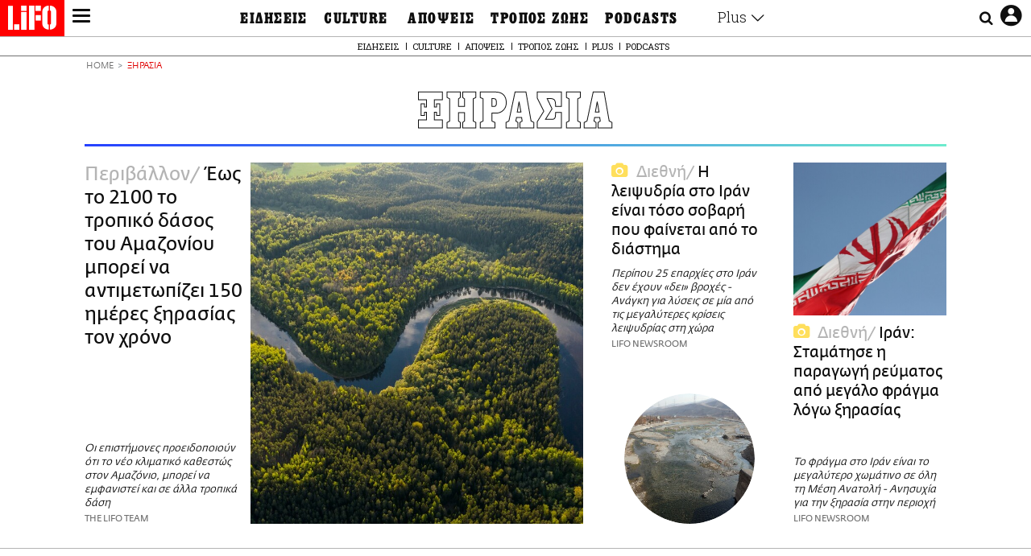

--- FILE ---
content_type: text/html; charset=UTF-8
request_url: https://www.lifo.gr/tags/xirasia
body_size: 34433
content:
<!DOCTYPE html><html lang="el" dir="ltr" prefix="og: https://ogp.me/ns#"><head><meta charset="utf-8" /><meta name="Generator" content="Drupal 9 (https://www.drupal.org)" /><meta name="MobileOptimized" content="width" /><meta name="HandheldFriendly" content="true" /><meta name="viewport" content="width=device-width, initial-scale=1, shrink-to-fit=no" /><link rel="canonical" href="https://www.lifo.gr/tags/xirasia" /><link rel="shortlink" href="https://www.lifo.gr/taxonomy/term/14348" /><meta name="referrer" content="origin" /><meta name="rights" content="©2026 LiFO. All rights reserved." /><meta name="description" content="Επικαιρότητα και άρθρα για ΞΗΡΑΣΙΑ" /><meta property="fb:admins" content="100001488586306" /><meta property="fb:app_id" content="655762191870497" /><link rel="shortcut icon" href="https://www.lifo.gr/favicon.ico" /><link rel="mask-icon" href="https://www.lifo.gr/images/logo.svg" /><link rel="icon" sizes="16x16" href="https://www.lifo.gr/favicon-16x16.png" /><link rel="icon" sizes="32x32" href="https://www.lifo.gr/favicon-32x32.png" /><link rel="icon" sizes="96x96" href="https://www.lifo.gr/favicon-96x96.png" /><link rel="icon" sizes="192x192" href="https://www.lifo.gr/android-icon-192x192.png" /><link rel="apple-touch-icon" href="https://www.lifo.gr/apple-icon-60x60.png" /><link rel="apple-touch-icon" sizes="72x72" href="https://www.lifo.gr/apple-icon-72x72.png" /><link rel="apple-touch-icon" sizes="76x76" href="https://www.lifo.gr/apple-icon-76x76.png" /><link rel="apple-touch-icon" sizes="114x114" href="https://www.lifo.gr/apple-icon-114x114.png" /><link rel="apple-touch-icon" sizes="120x120" href="https://www.lifo.gr/apple-icon-120x120.png" /><link rel="apple-touch-icon" sizes="144x144" href="https://www.lifo.gr/apple-icon-144x144.png" /><link rel="apple-touch-icon" sizes="152x152" href="https://www.lifo.gr/apple-icon-152x152.png" /><link rel="apple-touch-icon" sizes="180x180" href="https://www.lifo.gr/apple-icon-180x180.png" /><link rel="apple-touch-icon-precomposed" href="https://www.lifo.gr/apple-icon-57x57.png" /><meta property="og:site_name" content="LiFO" /><meta property="og:type" content="article" /><meta property="og:url" content="https://www.lifo.gr/tags/xirasia" /><meta property="og:title" content="Άρθρα για ΞΗΡΑΣΙΑ | LiFO" /><meta property="og:description" content="Επικαιρότητα και άρθρα για ΞΗΡΑΣΙΑ" /><meta property="og:image" content="https://www.lifo.gr/images/share-image.png" /><meta property="og:image:width" content="1200" /><meta property="og:image:height" content="630" /><meta property="og:image:alt" content="ΞΗΡΑΣΙΑ" /><meta name="twitter:card" content="summary_large_image" /><meta name="twitter:description" content="Επικαιρότητα και άρθρα για ΞΗΡΑΣΙΑ" /><meta name="twitter:site" content="@lifomag" /><meta name="twitter:title" content="Άρθρα για ΞΗΡΑΣΙΑ | LiFO" /><meta name="twitter:url" content="https://www.lifo.gr/tags/xirasia" /><meta name="twitter:image:alt" content="ΞΗΡΑΣΙΑ" /><meta name="twitter:image:height" content="630" /><meta name="twitter:image:width" content="1200" /><meta name="twitter:image" content="https://www.lifo.gr/images/share-image.png" /><script type="application/ld+json">{
"@context": "https://schema.org",
"@graph": [
{
"publisher": {
"@id": "https://www.lifo.gr/",
"name": "LiFO.gr",
"url": "https://www.lifo.gr/",
"sameAs": [
"https://www.facebook.com/lifo.mag",
"https://www.instagram.com/lifomag/",
"https://www.instagram.com/lifomag/"
],
"logo": {
"@type": "ImageObject",
"url": "https://www.lifo.gr/images/lifo-logo-amp2.png",
"width": "120",
"height": "60"
}
}
},
{
"@type": "ItemList",
"itemListElement": [
{
"@type": "ListItem",
"position": 1,
"url": "https://www.lifo.gr/now/perivallon/eos-2100-tropiko-dasos-toy-amazonioy-mporei-na-antimetopizei-150-imeres-xirasias-ton"
},
{
"@type": "ListItem",
"position": 2,
"url": "https://www.lifo.gr/now/world/i-leipsydria-sto-iran-einai-toso-sobari-poy-fainetai-apo-diastima"
},
{
"@type": "ListItem",
"position": 3,
"url": "https://www.lifo.gr/now/world/iran-stamatise-i-paragogi-reymatos-apo-megalo-fragma-logo-xirasias"
},
{
"@type": "ListItem",
"position": 4,
"url": "https://www.lifo.gr/now/world/iran-xekinise-spora-nefon-gia-na-prokalesei-brohi-en-meso-istorikis-xirasias"
},
{
"@type": "ListItem",
"position": 5,
"url": "https://www.lifo.gr/now/perivallon/klimatiki-krisi-i-xirasia-apeilei-ti-bretaniki-fysi-skantzohoiroi-kai-poylia"
},
{
"@type": "ListItem",
"position": 6,
"url": "https://www.lifo.gr/now/perivallon/epistrefei-fainomeno-la-ninia-pos-epireazei-eyropi-kai-ellada"
},
{
"@type": "ListItem",
"position": 7,
"url": "https://www.lifo.gr/now/perivallon/efialtis-stin-toyrkia-i-heiroteri-xirasia-edo-kai-52-hronia-spaei-kathe-rekor"
},
{
"@type": "ListItem",
"position": 8,
"url": "https://www.lifo.gr/podcasts/anagnoseis/otan-ta-dentra-dipsoyn-psithyrizoyn-ena-sto-allo"
},
{
"@type": "ListItem",
"position": 9,
"url": "https://www.lifo.gr/now/entertainment/stalagmites-apokalyptoyn-xirasia-13-eton-poy-synebale-stin-ptosi-ton-magia"
},
{
"@type": "ListItem",
"position": 10,
"url": "https://www.lifo.gr/now/perivallon/kokteil-molotof-kaysona-kai-xirasias-trofodotei-katastrofikes-pyrkagies-sti-notia"
}
],
"mainEntityOfPage": "https://www.lifo.gr/tags/xirasia"
},
{
"@type": "Organization",
"additionalType": "NewsMediaOrganization",
"@id": "https://www.lifo.gr",
"description": "Εβδομαδιαίο free press που διανέμεται σε επιλεγμένα σημεία σε Αθήνα και Θεσσαλονίκη. Δημιούργημα του δημοσιογράφου Στάθη Τσαγκαρουσιάνου, κυκλοφορεί από τον Δεκέμβριο του 2005.",
"name": "LiFO",
"sameAs": [
"https://www.facebook.com/lifo.mag",
"https://twitter.com/lifomag",
"https://instagram.com/lifomag"
],
"url": "https://www.lifo.gr",
"telephone": "210 3254290",
"image": {
"@type": "ImageObject",
"url": "https://www.lifo.gr/images/lifo-logo-amp2.png",
"width": "120",
"height": "60"
},
"logo": {
"@type": "ImageObject",
"url": "https://www.lifo.gr/img/lifo-logo-amp2.png",
"width": "120",
"height": "60"
},
"address": {
"@type": "PostalAddress",
"streetAddress": "Βουλής 22",
"addressLocality": "Σύνταγμα",
"postalCode": "10563",
"addressCountry": "Ελλάδα"
}
},
{
"@type": "WebPage",
"breadcrumb": {
"@type": "BreadcrumbList",
"itemListElement": [
{
"@type": "ListItem",
"position": 1,
"name": "Home",
"item": "https://www.lifo.gr/"
},
{
"@type": "ListItem",
"position": 2,
"name": "ΞΗΡΑΣΙΑ",
"item": "https://www.lifo.gr/tags/xirasia"
}
]
},
"isAccessibleForFree": "True"
},
{
"@type": "WebSite",
"@id": "https://www.lifo.gr/",
"name": "LiFO",
"url": "https://www.lifo.gr/",
"publisher": {
"@type": "Organization",
"name": "LiFO",
"url": "https://www.lifo.gr/",
"logo": {
"@type": "ImageObject",
"url": "https://www.lifo.gr/img/logo.png",
"width": "120",
"height": "60"
}
}
}
]
}</script><meta http-equiv="x-ua-compatible" content="ie=edge" /><title>ΞΗΡΑΣΙΑ | LiFO</title><link rel="dns-prefetch" href="//www.googletagservices.com/"><link rel="dns-prefetch" href="//partner.googleadservices.com/"><link rel="dns-prefetch" href="//cdn.orangeclickmedia.com/"><link rel="dns-prefetch" href="https://securepubads.g.doubleclick.net/"><link rel="dns-prefetch" href="//ajax.googleapis.com"><link rel="dns-prefetch" href="//stats.g.doubleclick.net/"><link rel="dns-prefetch" href="//bs.serving-sys.com/"><link rel="dns-prefetch" href="//tpc.googlesyndication.com/"><link rel="dns-prefetch" href="//obj.adman.gr/"><link rel="preload" href="/themes/custom/bootstrap_sass/fonts/awsome.ttf?taf7si" as="font" type="font/ttf" crossorigin /><link rel="preload" href="/themes/custom/bootstrap_sass/fonts/original-fedra/fesagrnotf-webfont.woff2" as="font" type="font/woff2" crossorigin /><link rel="preload" href="/themes/custom/bootstrap_sass/fonts/LifoEgyptianWeb.woff" as="font" type="font/woff" crossorigin /><link rel="preload" href="/themes/custom/bootstrap_sass/fonts/original-fedra/fesagrmdtf-webfont.woff2" as="font" type="font/woff2" crossorigin /><link rel="preload" href="/themes/custom/bootstrap_sass/fonts/original-fedra/FedraSansGreek-BookTF.woff2" as="font" type="font/woff2" crossorigin /><link rel="preload" href="/themes/custom/bootstrap_sass/fonts/hgfbk__-webfont.woff" as="font" type="font/woff" crossorigin /><link rel="preload" href="/themes/custom/bootstrap_sass/fonts/hgfth___webfont.woff" as="font" type="font/woff" crossorigin /><script type="text/javascript">
window._xadsLoaded = false;
loadScript('//cdn.orangeclickmedia.com/tech/v3.lifo.gr/ocm.js');
loadScript('//securepubads.g.doubleclick.net/tag/js/gpt.js');
loadScript('//pagead2.googlesyndication.com/pagead/js/adsbygoogle.js');
loadScript('/themes/custom/bootstrap_sass/xassets/js/xads.js?v=1.0.0');
function loadAds() {
if (!window._xadsLoaded) {
loadScript('/themes/custom/bootstrap_sass/js/adblock.detect.js?v=1.0.0');
loadScript('https://apps-cdn.relevant-digital.com/static/tags/1137447286956292940.js');
loadAdman();
loadOneSignal();
window._xadsLoaded = true;
}
}
function loadScript(src) {
var script = document.createElement('script');
script.src = src;
document.head.appendChild(script);
}
function loadAdman() {
var script = document.createElement('script');
script.src = 'https://static.adman.gr/adman.js';
document.head.appendChild(script);
window.AdmanQueue=window.AdmanQueue||[];
AdmanQueue.push(function(){
Adman.adunit({id:475,h:'https://x.grxchange.gr',inline:true})
});
}
function loadOneSignal() {
loadScript('//cdn.onesignal.com/sdks/OneSignalSDK.js');
setTimeout(function() {
var OneSignal = window.OneSignal || [];
OneSignal.push(function() {
OneSignal.init({
appId: "5c2de52e-202f-46d2-854a-c93489c04d14",
safari_web_id: "web.onesignal.auto.3db514d6-c75f-4a27-ad99-adae19a9a814",
subdomainName: "lifo",
promptOptions: {
actionMessage: "Θέλετε να λαμβάνετε πρώτοι ενημερώσεις για ό,τι συμβαίνει από το lifo.gr;",
acceptButtonText: "ΝΑΙ",
cancelButtonText: "Όχι",
},
});
OneSignal.showSlidedownPrompt();
});
}, 2000);
}
window.addEventListener('load', function () {
var botPattern = "(googlebot\/|bot|Googlebot-Mobile|Googlebot-Image|Google favicon|Mediapartners-Google|Chrome-Lighthouse|bingbot)";
var re = new RegExp(botPattern, 'i');
var userAgent = navigator.userAgent;
if (!re.test(userAgent)) {
var host = 'lifo.gr';
var element = document.createElement('script');
var firstScript = document.getElementsByTagName('script')[0];
var url = 'https://cmp.inmobi.com'
.concat('/choice/', 'sp3rHHuKshJjA', '/', host, '/choice.js?tag_version=V3');
var uspTries = 0;
var uspTriesLimit = 3;
element.async = true;
element.type = 'text/javascript';
element.src = url;
firstScript.parentNode.insertBefore(element, firstScript);
function makeStub() {
var TCF_LOCATOR_NAME = '__tcfapiLocator';
var queue = [];
var win = window;
var cmpFrame;
function addFrame() {
var doc = win.document;
var otherCMP = !!(win.frames[TCF_LOCATOR_NAME]);
if (!otherCMP) {
if (doc.body) {
var iframe = doc.createElement('iframe');
iframe.style.cssText = 'display:none';
iframe.name = TCF_LOCATOR_NAME;
doc.body.appendChild(iframe);
} else {
setTimeout(addFrame, 5);
}
}
return !otherCMP;
}
function tcfAPIHandler() {
var gdprApplies;
var args = arguments;
if (!args.length) {
return queue;
} else if (args[0] === 'setGdprApplies') {
if (
args.length > 3 &&
args[2] === 2 &&
typeof args[3] === 'boolean'
) {
gdprApplies = args[3];
if (typeof args[2] === 'function') {
args[2]('set', true);
}
}
} else if (args[0] === 'ping') {
var retr = {
gdprApplies: gdprApplies,
cmpLoaded: false,
cmpStatus: 'stub'
};
if (typeof args[2] === 'function') {
args[2](retr);
}
} else {
if(args[0] === 'init' && typeof args[3] === 'object') {
args[3] = Object.assign(args[3], { tag_version: 'V3' });
}
queue.push(args);
}
}
function postMessageEventHandler(event) {
var msgIsString = typeof event.data === 'string';
var json = {};
try {
if (msgIsString) {
json = JSON.parse(event.data);
} else {
json = event.data;
}
} catch (ignore) {}
var payload = json.__tcfapiCall;
if (payload) {
window.__tcfapi(
payload.command,
payload.version,
function(retValue, success) {
var returnMsg = {
__tcfapiReturn: {
returnValue: retValue,
success: success,
callId: payload.callId
}
};
if (msgIsString) {
returnMsg = JSON.stringify(returnMsg);
}
if (event && event.source && event.source.postMessage) {
event.source.postMessage(returnMsg, '*');
}
},
payload.parameter
);
}
}
while (win) {
try {
if (win.frames[TCF_LOCATOR_NAME]) {
cmpFrame = win;
break;
}
} catch (ignore) {}
if (win === window.top) {
break;
}
win = win.parent;
}
if (!cmpFrame) {
addFrame();
win.__tcfapi = tcfAPIHandler;
win.addEventListener('message', postMessageEventHandler, false);
}
};
makeStub();
function makeGppStub() {
const CMP_ID = 10;
const SUPPORTED_APIS = [
'2:tcfeuv2',
'6:uspv1',
'7:usnatv1',
'8:usca',
'9:usvav1',
'10:uscov1',
'11:usutv1',
'12:usctv1'
];
window.__gpp_addFrame = function (n) {
if (!window.frames[n]) {
if (document.body) {
var i = document.createElement("iframe");
i.style.cssText = "display:none";
i.name = n;
document.body.appendChild(i);
} else {
window.setTimeout(window.__gpp_addFrame, 10, n);
}
}
};
window.__gpp_stub = function () {
var b = arguments;
__gpp.queue = __gpp.queue || [];
__gpp.events = __gpp.events || [];
if (!b.length || (b.length == 1 && b[0] == "queue")) {
return __gpp.queue;
}
if (b.length == 1 && b[0] == "events") {
return __gpp.events;
}
var cmd = b[0];
var clb = b.length > 1 ? b[1] : null;
var par = b.length > 2 ? b[2] : null;
if (cmd === "ping") {
clb(
{
gppVersion: "1.1", // must be “Version.Subversion”, current: “1.1”
cmpStatus: "stub", // possible values: stub, loading, loaded, error
cmpDisplayStatus: "hidden", // possible values: hidden, visible, disabled
signalStatus: "not ready", // possible values: not ready, ready
supportedAPIs: SUPPORTED_APIS, // list of supported APIs
cmpId: CMP_ID, // IAB assigned CMP ID, may be 0 during stub/loading
sectionList: [],
applicableSections: [-1],
gppString: "",
parsedSections: {},
},
true
);
} else if (cmd === "addEventListener") {
if (!("lastId" in __gpp)) {
__gpp.lastId = 0;
}
__gpp.lastId++;
var lnr = __gpp.lastId;
__gpp.events.push({
id: lnr,
callback: clb,
parameter: par,
});
clb(
{
eventName: "listenerRegistered",
listenerId: lnr, // Registered ID of the listener
data: true, // positive signal
pingData: {
gppVersion: "1.1", // must be “Version.Subversion”, current: “1.1”
cmpStatus: "stub", // possible values: stub, loading, loaded, error
cmpDisplayStatus: "hidden", // possible values: hidden, visible, disabled
signalStatus: "not ready", // possible values: not ready, ready
supportedAPIs: SUPPORTED_APIS, // list of supported APIs
cmpId: CMP_ID, // list of supported APIs
sectionList: [],
applicableSections: [-1],
gppString: "",
parsedSections: {},
},
},
true
);
} else if (cmd === "removeEventListener") {
var success = false;
for (var i = 0; i < __gpp.events.length; i++) {
if (__gpp.events[i].id == par) {
__gpp.events.splice(i, 1);
success = true;
break;
}
}
clb(
{
eventName: "listenerRemoved",
listenerId: par, // Registered ID of the listener
data: success, // status info
pingData: {
gppVersion: "1.1", // must be “Version.Subversion”, current: “1.1”
cmpStatus: "stub", // possible values: stub, loading, loaded, error
cmpDisplayStatus: "hidden", // possible values: hidden, visible, disabled
signalStatus: "not ready", // possible values: not ready, ready
supportedAPIs: SUPPORTED_APIS, // list of supported APIs
cmpId: CMP_ID, // CMP ID
sectionList: [],
applicableSections: [-1],
gppString: "",
parsedSections: {},
},
},
true
);
} else if (cmd === "hasSection") {
clb(false, true);
} else if (cmd === "getSection" || cmd === "getField") {
clb(null, true);
}
//queue all other commands
else {
__gpp.queue.push([].slice.apply(b));
}
};
window.__gpp_msghandler = function (event) {
var msgIsString = typeof event.data === "string";
try {
var json = msgIsString ? JSON.parse(event.data) : event.data;
} catch (e) {
var json = null;
}
if (typeof json === "object" && json !== null && "__gppCall" in json) {
var i = json.__gppCall;
window.__gpp(
i.command,
function (retValue, success) {
var returnMsg = {
__gppReturn: {
returnValue: retValue,
success: success,
callId: i.callId,
},
};
event.source.postMessage(msgIsString ? JSON.stringify(returnMsg) : returnMsg, "*");
},
"parameter" in i ? i.parameter : null,
"version" in i ? i.version : "1.1"
);
}
};
if (!("__gpp" in window) || typeof window.__gpp !== "function") {
window.__gpp = window.__gpp_stub;
window.addEventListener("message", window.__gpp_msghandler, false);
window.__gpp_addFrame("__gppLocator");
}
};
makeGppStub();
var uspStubFunction = function() {
var arg = arguments;
if (typeof window.__uspapi !== uspStubFunction) {
setTimeout(function() {
if (typeof window.__uspapi !== 'undefined') {
window.__uspapi.apply(window.__uspapi, arg);
}
}, 500);
}
};
var checkIfUspIsReady = function() {
uspTries++;
if (window.__uspapi === uspStubFunction && uspTries < uspTriesLimit) {
console.warn('USP is not accessible');
} else {
clearInterval(uspInterval);
}
};
if (typeof window.__uspapi === 'undefined') {
window.__uspapi = uspStubFunction;
var uspInterval = setInterval(checkIfUspIsReady, 6000);
}
__tcfapi('addEventListener', 2, function(tcData, success) {
if (success && (tcData.eventStatus === 'tcloaded' || tcData.eventStatus === 'useractioncomplete')) {
if (!tcData.gdprApplies) {
loadAds();
} else {
var hasPurposeOneConsent = tcData.purpose.consents['1'];
var hasGoogleConsent = false;
window.requestNonPersonalizedAds = 1;
if (hasPurposeOneConsent) {
if (tcData.vendor.consents['755'] && tcData.vendor.legitimateInterests['755']) {
if ((tcData.purpose.consents['2'] || tcData.purpose.legitimateInterests['2']) && (tcData.purpose.consents['7'] || tcData.purpose.legitimateInterests['7']) && (tcData.purpose.consents['9'] || tcData.purpose.legitimateInterests['9']) && (tcData.purpose.consents['10'] || tcData.purpose.legitimateInterests['10'])) {
hasGoogleConsent = true;
if ((tcData.purpose.consents['3'] || tcData.purpose.legitimateInterests['3']) && (tcData.purpose.consents['4'] || tcData.purpose.legitimateInterests['4'])) {
window.requestNonPersonalizedAds = 0;
}
}
}
if (hasGoogleConsent) {
loadAds();
}
}
}
}
});
}
});
</script><script>(function(w,d,s,l,i){w[l]=w[l]||[];w[l].push({'gtm.start':
new Date().getTime(),event:'gtm.js'});var f=d.getElementsByTagName(s)[0],
j=d.createElement(s),dl=l!='dataLayer'?'&l='+l:'';j.defer=true;j.src=
'https://www.googletagmanager.com/gtm.js?id='+i+dl;f.parentNode.insertBefore(j,f);
})(window,document,'script','dataLayer','GTM-TQM6NLQ');</script><!-- START CSS PLACEHOLDER --><link rel="stylesheet" media="all" href="/sites/default/files/css/css_EMO8Rc1479YwTWHeZEKgofbkiazF4o8lHF8vi0L5rRU.css" /><link rel="stylesheet" media="all" href="/sites/default/files/css/css_BQAJT1Ihv2l6nUs_XKzK7unG6u8BW7V2OIZ1UjgTPZ4.css" /> <!-- END CSS PLACEHOLDER --><script>
//set if cookiebot exists on the page
window.cookiebotActive = true;
console.log("%cLiFO", "font-size: 31px; font-family: impact, arial, helvetica, sans-serif; font-weight: bold; color: #ff0000;");
</script><script>
function lazyLoadScript(src) {
return new Promise(function (resolve, reject) {
var script = document.createElement("script");
script.onload = function () {
resolve();
};
script.onerror = function () {
reject();
};
script.defer = true;
script.src = src;
document.body.appendChild(script);
});
}
var googletag = googletag || {};
googletag.cmd = googletag.cmd || [];
var layout = 'primarylist_wide';
var isBlogTemplate = false;
var isDetails = false;
var adsSection = 'tags';
var adsCategory = 'xirasia';
var adsSubCategory = '';
var adsItemId = '';
var adsTopicId = '';
var adsTags = [];
var adsPage = '0';
var adsLayout = 'primarylist_wide';
var adsSafety = '0';
var adsDWord = '0';
var adsFeaturedVideo = '0';
var adsType = 'Hub';
const currentLink = 'https://www.lifo.gr/tags/xirasia';
window.addEventListener('load', function () {
function setBehaviors() {
if ( typeof Drupal !== 'undefined'  &&
typeof Drupal.behaviors.bootstrap_barrio_subtheme !== 'undefined'  &&
!Drupal.behaviors.bootstrap_barrio_subtheme.hasOwnProperty("attach") &&
typeof initializeAllDrupal !== "undefined" &&
initializeAllDrupal instanceof Function
) {
initializeAllDrupal($, Drupal);
} else {
document.addEventListener("DOMContentLoaded", setBehaviors);
}
if ( typeof Drupal !== 'undefined') {
Drupal.behaviors.bootstrap_barrio_subtheme.attach();
}
}
setBehaviors();
},
{passive: true}
);
</script><!-- P&G code --><script type="text/javascript">
window.addEventListener('load', function () {
var botPattern = "(googlebot\/|bot|Googlebot-Mobile|Googlebot-Image|Google favicon|Mediapartners-Google|Chrome-Lighthouse|bingbot)";
var re = new RegExp(botPattern, 'i');
var userAgent = navigator.userAgent;
if (!re.test(userAgent)) {
__tcfapi("addEventListener", 2, (function (e, t) {
if (t && ("useractioncomplete" === e.eventStatus || "tcloaded" === e.eventStatus)) {
if (!e.purpose.consents[1]) return;
loadScript('https://pghub.io/js/pandg-sdk.js');
var n = e.gdprApplies ? 1 : 0;
var metadata = {
gdpr: n,
gdpr_consent: e.tcString,
ccpa: null,
bp_id: "dyodeka",
};
var config = {
name: "P&G",
pixelUrl: "https://pandg.tapad.com/tag"
};
setTimeout(function () {
var tagger = Tapad.init(metadata, config);
var data = {
category: adsCategory,
};
tagger.sync(data);
}, 2 * 1000);
}
}));
}
});
</script><!-- START JS PLACEHOLDER --> <!-- END JS PLACEHOLDER --><script>
window.googletag = window.googletag || {};
window.googletag.cmd = window.googletag.cmd || [];
googletag.cmd.push(function() {
googletag.pubads().setTargeting("Section", adsSection);
googletag.pubads().setTargeting("Category", adsCategory);
googletag.pubads().setTargeting("Sub_category", adsSubCategory);
googletag.pubads().setTargeting("Item_Id", adsItemId);
googletag.pubads().setTargeting("Topics_Id", adsTopicId);
googletag.pubads().setTargeting("Tags", adsTags);
googletag.pubads().setTargeting("Page", adsPage);
googletag.pubads().setTargeting("Layout", adsLayout);
googletag.pubads().setTargeting("Skin", window.skinSize);
googletag.pubads().setTargeting("Ad_safety", adsSafety);
googletag.pubads().setTargeting("Has_Featured_Video", adsFeaturedVideo);
googletag.pubads().setTargeting("Type", adsType);
googletag.pubads().disableInitialLoad();
googletag.pubads().enableSingleRequest();
googletag.pubads().collapseEmptyDivs();
googletag.enableServices();
});
</script><style>
.adv {
text-align: center;
line-height: 0;
margin: 20px auto;
}
.adv--full {
margin: 20px 0;
}
.adv--sticky > div {
height: 600px;
}
.adv--sticky > div iframe{
position: -webkit-sticky;
position: sticky;
top: 41px;
}
.adv--labeled  > div {
position: relative;
margin-top: 30px;
}
.adv--labeled  > div:before {
content: 'ΔΙΑΦΗΜΙΣΗ';
position: absolute;
top: -20px;
left: 0;
font-size: 11px;
line-height: 14px;
width: 100%;
text-align: center;
color:#7d7d7d;
}
.adv--labeled.adv--full {
margin-top: 40px;
}
@media only screen and (max-width: 1024px) {
.adv--sticky > div iframe{
top: 0px;
}
}@media only screen and (max-width: 768px) {
.adv--desk {
display: none;
}
}@media only screen and (min-width: 769px) {
.adv--mob {
display: none;
}
}
</style></head><body class="layout-no-sidebars has-featured-top page-taxonomy-term-14348 page-vocabulary-tags page-view-taxonomy-term taxonomy-page-term-14348 inner-page withmenu path-taxonomy"><script type="text/javascript" data-cookieconsent="ignore">
/*GOOGLE ANALYTICS*/
(function(i,s,o,g,r,a,m){i['GoogleAnalyticsObject']=r;i[r]=i[r]||function(){
(i[r].q=i[r].q||[]).push(arguments)},i[r].l=1*new Date();a=s.createElement(o),
m=s.getElementsByTagName(o)[0];a.async=1;a.src=g;m.parentNode.insertBefore(a,m)
})(window,document,'script','https://www.google-analytics.com/analytics.js','ga');
ga('create', 'UA-9549611-1', {
cookieDomain: 'lifo.gr',
legacyCookieDomain: 'lifo.gr'
});
ga('set', 'anonymizeIp', true);
ga('send', 'pageview');
</script><a href="#main-content" class="visually-hidden focusable skip-link whiteText "> Παράκαμψη προς το κυρίως περιεχόμενο </a><div class="dialog-off-canvas-main-canvas" data-off-canvas-main-canvas> <!-- Template START : themes/custom/bootstrap_sass/templates/layout/page.html.twig //--> <!-- Template START : @bootstrap_sass/layout/header.html.twig //--><div id="bs-sizer"><div class="d-block d-sm-none d-md-none d-lg-none d-xl-none d-xxl-none" data-size="xs"></div><div class="d-none d-sm-block d-md-none d-lg-none d-xl-none d-xxl-none" data-size="sm"></div><div class="d-none d-sm-none d-md-block d-lg-none d-xl-none d-xxl-none" data-size="md"></div><div class="d-none d-sm-none d-md-none d-lg-block d-xl-none d-xxl-none" data-size="lg"></div><div class="d-none d-sm-none d-md-none d-lg-none d-xl-block d-xxl-none" data-size="xl"></div><div class="d-none d-sm-none d-md-none d-lg-none d-xl-none d-xxl-block" data-size="xxl"></div></div><div class="d-block d-lg-none fixed-top-advert"></div><header id="header" class="header" role="banner" aria-label="Site header"> <nav id="main-nav" role="navigation" class="block block-menu navigation main-nav inner-menu"><div class="position-absolute d-flex burger align-items-center"> <button class="hamburger hamburger--slider menu-toggle" type="button" id="menu-toggle" value="button"> <span class="hamburger-box"> <span class="hamburger-inner"><span class="d-none">LiFO menu icon</span></span> </span> </button></div><div class="position-absolute lifologo"> <a href="/" class="d-block normallifo" title="LIFO.GR"><div class="lifo-logo-bar"></div> </a><div class="d-flex guidelifo roboto fw-300-v fs-10-v lh-rel-1-v align-items-center"> <a href="/" class="guidelifo-home" title="Αρχική Σελίδα"> </a> <a href="/guide" title="CITY GUIDE"> CITY GUIDE </a></div> <a href="/recipes" class="d-flex recipelifo roboto fw-300-v fs-10-v lh-rel-1-v align-items-center" title="Συνταγές"> ΣΥΝΤΑΓΕΣ </a></div><div class="m-0 p-0 ls-narrow egyptian fs-9-v lh-8-v d-flex d-lg-none date-mobile-menu"><span></span><span class="month"></span><span></span></div><div class="position-absolute d-flex useraccount"> <button class="account account-toggle" type="button" id="account-toggle" value="button"> <i class="fa fa-user-circle-o"><span class="d-none">LiFO user account icon</span></i> </button></div><div class="position-absolute d-flex searchbox"><div class="search-box-inner"><div class="close_icon"><i class="fa fa-times" aria-hidden="true"></i></div><form action="/search" method="get" id="search-block-form" accept-charset="UTF-8" class="search-form search-block-form form-row" data-drupal-form-fields="edit-keyword"><fieldset class="js-form-item js-form-type-search form-type-search js-form-item-keyword form-item-keyword form-no-label form-group"> <label for="edit-keyword" class="sr-only">Αναζήτηση</label> <input title="Γράψτε τους όρους αναζήτησης" placeholder="Αναζήτηση" data-drupal-selector="edit-keyword" type="search" id="edit-keyword" name="keyword" value="" size="15" maxlength="128" class="form-search w-100"></fieldset> <button data-drupal-selector="edit-submit-search" type="submit" id="edit-submit-search" value="submit" class="button js-form-submit form-submit btn btn-primary"><span class="d-none">Submit search text</span></button></form></div> <button class="searchglass search-toggle d-none d-lg-flex align-items-center" type="button" id="search-toggle" value="button"> <i class="fa fa-search"><span class="d-none">Submit search glass icon</span></i> </button></div><div class="container-fluid p-0 titlebar"><div class="row no-gutters h-100-lg"><div class="col-12 p-0 text-center h-100-lg d-flex flex-column justify-content-center"><div class="titlebar-content m-auto text-center"><div class="m-0 p-0 fedranormal fs-3-v lh-rel-1-v">ΞΗΡΑΣΙΑ</div></div></div></div></div><div class="container-fluid p-0 custombar position-absolute position-lg-relative"><div class="row no-gutters h-100-lg"><div class="col-12 p-0 text-center h-100-lg d-flex flex-column justify-content-center"><div class="custombar-content m-auto text-center"> <a href="/" class="d-inline-block"><div class="lifo-logo small plain align-middle"><span class="position-absolute d-none">LiFO Logo</span></div></a></div></div></div></div><div class="container-fluid p-0 fullbar h-100-lg"><div class="row no-gutters"><div class="col-12 p-0"><div class="container p-0 menu-contain"><div class="row no-gutters"><div class="col-12 col-lg-2 text-left text-lg-right nav-sidebar pr-3 order-1 order-lg-0"> <!-- TODO: Change order for mobile //--> <!-- Template START : themes/custom/bootstrap_sass/templates/regions/region--secondary-menu.html.twig //--> <!-- Template START : themes/custom/bootstrap_sass/templates/blocks/block--system-menu-block.html.twig //--><nav role="navigation" id="block-mainsidemenu" class="settings-tray-editable block block-menu navigation menu--main-side-menu" data-drupal-settingstray="editable"> <!-- Template START : themes/custom/bootstrap_sass/templates/navigation/menu--main-side-menu.html.twig //--><div class="side-nav-links"> <a href="https://www.lifoshop.gr/" target="_blank" class="side-nav-link">LIFO SHOP</a> <br/> <a href="/newsletter/subscribe" class="side-nav-link" title="Εγγραφή στο newsletter της LiFO" data-drupal-link-system-path="node/990352">NEWSLETTER</a> <br/> <a href="https://mikropragmata.lifo.gr/" target="_blank" class="side-nav-link">ΜΙΚΡΟΠΡΑΓΜΑΤΑ</a> <br/> <a href="/thegoodlifo" class="side-nav-link" data-drupal-link-system-path="taxonomy/term/21850">THE GOOD LIFO</a> <br/> <a href="/lifoland" class="side-nav-link" data-drupal-link-system-path="taxonomy/term/21865">LIFOLAND</a> <br/> <a href="/guide" class="side-nav-link" data-drupal-link-system-path="taxonomy/term/21864">CITY GUIDE</a> <br/> <a href="https://ampa.lifo.gr/" target="_blank" class="side-nav-link">ΑΜΠΑ</a> <br/></div><!-- Template END : themes/custom/bootstrap_sass/templates/navigation/menu--main-side-menu.html.twig //--> </nav><!-- Template END : themes/custom/bootstrap_sass/templates/blocks/block--system-menu-block.html.twig //--><!-- Template END : themes/custom/bootstrap_sass/templates/regions/region--secondary-menu.html.twig //--> <!-- Template START : themes/custom/bootstrap_sass/templates/navigation/block--views-block--latest-issue-block-1.html.twig //--> <!-- Template START : themes/custom/bootstrap_sass/templates/container.html.twig //--><div region="latest_issue" class="element-container-wrapper"><!-- Template START : themes/custom/bootstrap_sass/templates/views/views-view--plain-rows.html.twig //--><!-- Template START : themes/custom/bootstrap_sass/templates/views-view-unformatted.html.twig //--><div class="views-row"><!-- Template START : themes/custom/bootstrap_sass/templates/views/views-view-fields--latest-issue.html.twig //--><div class="mt-0 latest-issue"> <a href="/issues/view/881" class="side-nav-link">PRINT</a><br /> <a href="/issues/view/881" class="d-inline-block w-75"> <img class=" img-fluid image-style-lifo-v2-very-small-0-78" src="/sites/default/files/styles/lifo_v2_very_small_0_78/public/issues/2026/881COVER.jpg?h=b27704e9&amp;itok=GReHpBLU" width="138" height="177" alt="ΤΕΥΧΟΣ 881 LIFO" loading="lazy" /> </a></div><!-- Template END : themes/custom/bootstrap_sass/templates/views/views-view-fields--latest-issue.html.twig //--></div> <!-- Template END : themes/custom/bootstrap_sass/templates/views-view-unformatted.html.twig //--><!-- Template END : themes/custom/bootstrap_sass/templates/views/views-view--plain-rows.html.twig //--></div><!-- Template END : themes/custom/bootstrap_sass/templates/container.html.twig //--> <!-- Template END : themes/custom/bootstrap_sass/templates/navigation/block--views-block--latest-issue-block-1.html.twig //--></div><div class="col-12 col-lg-8 order-0 order-lg-1"><div class="container-fluid p-0"> <!-- Template START : themes/custom/bootstrap_sass/templates/regions/region--primary-menu.html.twig //--> <!-- Template START : themes/custom/bootstrap_sass/templates/navigation/block--bootstrap-sass-main-menu.html.twig //--> <!-- Template START : themes/custom/bootstrap_sass/templates/navigation/menu--main.html.twig //--><div class="row no-gutters primary-menu pl-lg-2"><div class="top-level nav-item menu-item--expanded"><div class="sub-wrapper"><div class="has-arrow "> <a href="/now" class="blue-grad py-4 py-lg-0 px-3 nav-link" title="ΕΙΔΗΣΕΙΣ" data-drupal-link-system-path="taxonomy/term/21806">ΕΙΔΗΣΕΙΣ</a> <i class="fa fa-angle-down d-block d-lg-none blue-grad"></i></div><div class="sub-items"> <a href="/now" class="d-block d-lg-none sub-link">ΚΕΝΤΡΙΚΗ</a> <a href="/now/greece" class="sub-link" data-drupal-link-system-path="taxonomy/term/21807">Ελλάδα</a> <a href="/now/world" class="sub-link" data-drupal-link-system-path="taxonomy/term/21808">Διεθνή</a> <a href="/now/politics" class="sub-link" data-drupal-link-system-path="taxonomy/term/21809">Πολιτική</a> <a href="/now/economy" class="sub-link" data-drupal-link-system-path="taxonomy/term/21810">Οικονομία</a> <a href="/now/entertainment" class="sub-link" data-drupal-link-system-path="taxonomy/term/21815">Πολιτισμός</a> <a href="/now/sport" class="sub-link" data-drupal-link-system-path="taxonomy/term/21813">Αθλητισμός</a> <a href="/now/perivallon" class="sub-link" data-drupal-link-system-path="taxonomy/term/21816">Περιβάλλον</a> <a href="/now/media" class="sub-link" data-drupal-link-system-path="taxonomy/term/21812">TV &amp; Media</a> <a href="/now/tech-science" class="sub-link" data-drupal-link-system-path="taxonomy/term/21811">Tech &amp; Science</a> <a href="/european-lifo" class="euro-gen sub-link" data-drupal-link-system-path="taxonomy/term/30491">European Lifo</a></div></div></div><div class="top-level nav-item menu-item--expanded"><div class="sub-wrapper"><div class="has-arrow "> <a href="/culture" class="yellow-grad py-4 py-lg-0 px-3 nav-link" title="CULTURE" data-drupal-link-system-path="taxonomy/term/21821">CULTURE</a> <i class="fa fa-angle-down d-block d-lg-none yellow-grad"></i></div><div class="sub-items"> <a href="/culture" class="d-block d-lg-none sub-link">ΚΕΝΤΡΙΚΗ</a> <a href="/culture/cinema" class="sub-link" data-drupal-link-system-path="taxonomy/term/21822">Οθόνες</a> <a href="/culture/music" class="sub-link" data-drupal-link-system-path="taxonomy/term/21823">Μουσική</a> <a href="/culture/theatro" class="sub-link" data-drupal-link-system-path="taxonomy/term/21824">Θέατρο</a> <a href="/culture/eikastika" class="sub-link" data-drupal-link-system-path="taxonomy/term/21825">Εικαστικά</a> <a href="/culture/vivlio" class="sub-link" data-drupal-link-system-path="taxonomy/term/21826">Βιβλίο</a> <a href="/culture/arxaiologia" class="sub-link" data-drupal-link-system-path="taxonomy/term/21827">Αρχαιολογία &amp; Ιστορία</a> <a href="/culture/design" class="sub-link" data-drupal-link-system-path="taxonomy/term/21837">Design</a> <a href="/culture/photography" class="sub-link" data-drupal-link-system-path="taxonomy/term/22545">Φωτογραφία</a></div></div></div><div class="top-level nav-item menu-item--expanded"><div class="sub-wrapper"><div class="has-arrow "> <a href="/apopseis" class="purple-grad py-4 py-lg-0 px-3 nav-link" title="ΑΠΟΨΕΙΣ" data-drupal-link-system-path="apopseis">ΑΠΟΨΕΙΣ</a> <i class="fa fa-angle-down d-block d-lg-none purple-grad"></i></div><div class="sub-items"> <a href="/apopseis" class="d-block d-lg-none sub-link">ΚΕΝΤΡΙΚΗ</a> <a href="/apopseis/idees" class="sub-link" data-drupal-link-system-path="taxonomy/term/21828">Ιδέες</a> <a href="/stiles" class="sub-link" data-drupal-link-system-path="taxonomy/term/21003">Στήλες</a> <a href="/stiles/optiki-gonia" class="sub-link" data-drupal-link-system-path="taxonomy/term/30941">Οπτική Γωνία</a> <a href="/guest-editors" class="sub-link" data-drupal-link-system-path="taxonomy/term/21019">Guests</a> <a href="/apopseis/epistoles" class="sub-link" data-drupal-link-system-path="taxonomy/term/29479">Επιστολές</a></div></div></div><div class="top-level nav-item menu-item--expanded"><div class="sub-wrapper"><div class="has-arrow "> <a href="/tropos-zois" class="revblue-grad py-4 py-lg-0 px-3 nav-link" title="ΤΡΟΠΟΣ ΖΩΗΣ" data-drupal-link-system-path="taxonomy/term/21829">ΤΡΟΠΟΣ ΖΩΗΣ</a> <i class="fa fa-angle-down d-block d-lg-none revblue-grad"></i></div><div class="sub-items"> <a href="/tropos-zois" class="d-block d-lg-none sub-link">ΚΕΝΤΡΙΚΗ</a> <a href="/tropos-zois/fashion" class="sub-link" data-drupal-link-system-path="taxonomy/term/21836">Μόδα &amp; Στυλ</a> <a href="/tropos-zois/gefsi" class="sub-link" data-drupal-link-system-path="taxonomy/term/21830">Γεύση</a> <a href="/tropos-zois/health-fitness" class="sub-link" data-drupal-link-system-path="taxonomy/term/21832">Υγεία &amp; Σώμα</a> <a href="/tropos-zois/travel" class="sub-link" data-drupal-link-system-path="taxonomy/term/21831">Ταξίδια</a> <a href="/recipes" class="sub-link" data-drupal-link-system-path="recipes">Συνταγές</a> <a href="/tropos-zois/living" class="sub-link" data-drupal-link-system-path="taxonomy/term/21834">Living</a> <a href="/tropos-zois/urban" class="sub-link" data-drupal-link-system-path="taxonomy/term/21004">Urban</a> <a href="/tropos-zois/shopping" class="sub-link" data-drupal-link-system-path="taxonomy/term/21833">Αγορά</a></div></div></div><div class="top-level nav-item menu-item--expanded"><div class="sub-wrapper"><div class="has-arrow "> <a href="/podcasts" class="red-grad py-4 py-lg-0 px-3 nav-link" data-drupal-link-system-path="taxonomy/term/27673">PODCASTS</a> <i class="fa fa-angle-down d-block d-lg-none red-grad"></i></div><div class="sub-items"> <a href="/podcasts" class="d-block d-lg-none sub-link">ΚΕΝΤΡΙΚΗ</a> <a href="/podcasts/wraia-pragmata" class="sub-link" data-drupal-link-system-path="taxonomy/term/29214">Μικροπράγματα</a> <a href="/podcasts/alithina-egklimata" class="sub-link" data-drupal-link-system-path="taxonomy/term/29474">Αληθινά Εγκλήματα</a> <a href="/podcasts/allo-ena-podcast-3-0-zampras" class="sub-link" data-drupal-link-system-path="taxonomy/term/73887">Άλλο ένα podcast 3.0</a> <a href="/podcasts/psyxi-kai-swma" class="sub-link" data-drupal-link-system-path="taxonomy/term/70837">Ψυχή &amp; Σώμα</a> <a href="/podcasts/akou-tin-epistimi" class="sub-link" data-drupal-link-system-path="taxonomy/term/29945">Άκου την επιστήμη</a> <a href="/podcasts/istoria-mias-polis" class="sub-link" data-drupal-link-system-path="taxonomy/term/29765">Ιστορία μιας πόλης</a> <a href="/podcasts/pulp-fiction" class="sub-link" data-drupal-link-system-path="taxonomy/term/29213">Pulp Fiction</a> <a href="/podcasts/originals" class="sub-link" data-drupal-link-system-path="taxonomy/term/29212">Radio Lifo</a> <a href="/podcasts/the-review" class="sub-link" data-drupal-link-system-path="taxonomy/term/41604">The Review</a> <a href="/podcasts/lifo-politics" class="sub-link" data-drupal-link-system-path="taxonomy/term/30682">LiFO Politics</a> <a href="/podcasts/to-krasi-me-apla-logia" class="sub-link" data-drupal-link-system-path="taxonomy/term/62443">Το κρασί με απλά λόγια</a> <a href="/podcasts/zoume-re" class="sub-link" data-drupal-link-system-path="taxonomy/term/49767">Ζούμε, ρε!</a></div></div></div><div class="top-level nav-item menu-item--expanded"><div class="sub-wrapper"><div class="has-arrow plus"> <span class="green py-4 py-lg-0 px-3 PLUS nav-link menu-toggle" title="PLUS">Plus</span> <i class="fa fa-angle-down d-block d-lg-none red-grad"></i></div><div class="sub-items"> <a href="/articles" class="sub-link" data-drupal-link-system-path="taxonomy/term/21817">Θέματα</a> <a href="/prosopa/synenteyjeis" class="sub-link" data-drupal-link-system-path="taxonomy/term/21819">Συνεντεύξεις</a> <a href="/videos" class="sub-link" data-drupal-link-system-path="taxonomy/term/21846">Videos</a> <a href="/topics" class="sub-link" data-drupal-link-system-path="taxonomy/term/22632">Αφιερώματα</a> <a href="https://www.lifo.gr/zodia" class="sub-link">Ζώδια</a> <a href="https://www.lifo.gr/lifoland/confessions" class="sub-link">Εξομολογήσεις</a> <a href="/blogs" class="sub-link" data-drupal-link-system-path="taxonomy/term/21005">Blogs</a> <a href="/proswpa/athenians" class="sub-link" data-drupal-link-system-path="taxonomy/term/21820">Οι Αθηναίοι</a> <a href="/prosopa/apolies" class="sub-link" data-drupal-link-system-path="taxonomy/term/20995">Απώλειες</a> <a href="/lgbtqi" class="sub-link" data-drupal-link-system-path="taxonomy/term/21839">Lgbtqi+</a> <a href="/stiles/epiloges" class="sub-link" data-drupal-link-system-path="taxonomy/term/39227">Επιλογές</a></div></div></div></div><!-- Template END : themes/custom/bootstrap_sass/templates/navigation/menu--main.html.twig //--> <!-- Template END : themes/custom/bootstrap_sass/templates/navigation/block--bootstrap-sass-main-menu.html.twig //--><!-- Template END : themes/custom/bootstrap_sass/templates/regions/region--primary-menu.html.twig //--></div></div><div class="col-12 col-lg-2 order-2 order-lg-2"></div><div class="col-12 col-lg-2 order-3 order-lg-3"></div><div class="col-12 col-lg-8 order-4 order-lg-4 d-none"><div class="pl-4 text-center text-lg-left menu-logo"> <a href="/" title="LiFO home"><div class="lifo-logo extralarge"></div> </a></div><div class="pl-4 fa-icons header-social mt-3 mb-5"> <a rel="nofollow" title="Η LIFO στο Facebook" href="https://www.facebook.com/lifo.mag" target="_blank" class="d-inline-block mr-5"> <i class="fa fa-facebook-f"></i> </a> <a rel="nofollow" title="H LIFO στο Instagram" href="https://instagram.com/lifomag" target="_blank" class="d-inline-block mr-5"> <i class="fa fa-instagram"></i> </a> <a rel="nofollow" title="H LIFO στο Twitter" href="https://twitter.com/lifomag" target="_blank" class="d-inline-block mr-5"> <i class="fa fa-twitter"></i> </a></div></div></div></div></div></div></div> </nav><div class="page-sub-menu container-fluid p-0"><div class="row no-gutters h-100-lg "><div class="p-0 d-flex h-100-lg justify-content-center align-items-center flex-wrap container"> <!-- Template START : themes/custom/bootstrap_sass/templates/navigation/menu--main-submenu6.html.twig //--><div class="submenu-link submenu6 pr-2 text-center d-flex justify-content-between align-items-center"> <a href="/now" class="blue-grad d-inline-block roboto fw-400-v fs-4-v m-0 darkText redHover px-1" title="ΕΙΔΗΣΕΙΣ" data-drupal-link-system-path="taxonomy/term/21806">ΕΙΔΗΣΕΙΣ</a></div><div class="submenu-link submenu6 pr-2 text-center d-flex justify-content-between align-items-center"> <a href="/culture" class="yellow-grad d-inline-block roboto fw-400-v fs-4-v m-0 darkText redHover px-1" title="CULTURE" data-drupal-link-system-path="taxonomy/term/21821">CULTURE</a></div><div class="submenu-link submenu6 pr-2 text-center d-flex justify-content-between align-items-center"> <a href="/apopseis" class="purple-grad d-inline-block roboto fw-400-v fs-4-v m-0 darkText redHover px-1" title="ΑΠΟΨΕΙΣ" data-drupal-link-system-path="apopseis">ΑΠΟΨΕΙΣ</a></div><div class="submenu-link submenu6 pr-2 text-center d-flex justify-content-between align-items-center"> <a href="/tropos-zois" class="revblue-grad d-inline-block roboto fw-400-v fs-4-v m-0 darkText redHover px-1" title="ΤΡΟΠΟΣ ΖΩΗΣ" data-drupal-link-system-path="taxonomy/term/21829">ΤΡΟΠΟΣ ΖΩΗΣ</a></div><div class="submenu-link submenu6 pr-2 text-center d-flex justify-content-between align-items-center"> <span class="green d-inline-block roboto fw-400-v fs-4-v m-0 darkText redHover px-1" title="PLUS">PLUS</span></div><div class="submenu-link submenu6 pr-2 text-center d-flex justify-content-between align-items-center"> <a href="/podcasts" class="red-grad d-inline-block roboto fw-400-v fs-4-v m-0 darkText redHover px-1" data-drupal-link-system-path="taxonomy/term/27673">PODCASTS</a></div> <!-- Template END : themes/custom/bootstrap_sass/templates/navigation/menu--main-submenu6.html.twig //--></div></div></div> </header><style>
.login-box {
z-index: 9999;
top: 85px;
}@media screen and (max-width: 1124px) {
.login-box {
z-index: 9999;
top: 219px;
position: absolute;
}
}
</style><div class="login-box"></div><span data-quickedit-entity-id="block_content/28"></span><div class="clearfix text-formatted field field--name-body field--type-text-with-summary field--label-hidden field__item"><div class="bgdas" id="1x1_out"><script type="text/javascript">
if (window.innerWidth >= 1200) {
window.addEventListener('googletagloaded', (evt) => {
googletag.cmd.push(function() { googletag.display('1x1_out'); });
});
}
</script></div></div> <!-- Template END : @bootstrap_sass/layout/header.html.twig //--><div class="container-fluid"> <section class="row region region-above-master-wrapper"> <style>
.owl-carousel,.owl-carousel .owl-item{-webkit-tap-highlight-color:transparent;position:relative}.owl-carousel{display:none;width:100%;z-index:1}.owl-carousel .owl-stage{position:relative;-ms-touch-action:pan-Y;touch-action:manipulation;-moz-backface-visibility:hidden}.owl-carousel .owl-stage:after{content:".";display:block;clear:both;visibility:hidden;line-height:0;height:0}.owl-carousel .owl-stage-outer{position:relative;overflow:hidden;-webkit-transform:translate3d(0,0,0)}.owl-carousel .owl-item,.owl-carousel .owl-wrapper{-webkit-backface-visibility:hidden;-moz-backface-visibility:hidden;-ms-backface-visibility:hidden;-webkit-transform:translate3d(0,0,0);-moz-transform:translate3d(0,0,0);-ms-transform:translate3d(0,0,0)}.owl-carousel .owl-item{min-height:1px;float:left;-webkit-backface-visibility:hidden;-webkit-touch-callout:none}.owl-carousel .owl-item img{display:block;width:100%}.owl-carousel .owl-dots.disabled,.owl-carousel .owl-nav.disabled{display:none}.no-js .owl-carousel,.owl-carousel.owl-loaded{display:block}.owl-carousel .owl-dot,.owl-carousel .owl-nav .owl-next,.owl-carousel .owl-nav .owl-prev{cursor:pointer;-webkit-user-select:none;-khtml-user-select:none;-moz-user-select:none;-ms-user-select:none;user-select:none}.owl-carousel .owl-nav button.owl-next,.owl-carousel .owl-nav button.owl-prev,.owl-carousel button.owl-dot{background:0 0;color:inherit;border:none;padding:0!important;font:inherit}.owl-carousel.owl-loading{opacity:0;display:block}.owl-carousel.owl-hidden{opacity:0}.owl-carousel.owl-refresh .owl-item{visibility:hidden}.owl-carousel.owl-drag .owl-item{-ms-touch-action:pan-y;touch-action:pan-y;-webkit-user-select:none;-moz-user-select:none;-ms-user-select:none;user-select:none}.owl-carousel.owl-grab{cursor:move;cursor:grab}.owl-carousel.owl-rtl{direction:rtl}.owl-carousel.owl-rtl .owl-item{float:right}.owl-carousel .animated{animation-duration:1s;animation-fill-mode:both}.owl-carousel .owl-animated-in{z-index:0}.owl-carousel .owl-animated-out{z-index:1}.owl-carousel .fadeOut{animation-name:fadeOut}@keyframes fadeOut{0%{opacity:1}100%{opacity:0}}.owl-height{transition:height .5s ease-in-out}.owl-carousel .owl-item .owl-lazy{opacity:0;transition:opacity .4s ease}.owl-carousel .owl-item .owl-lazy:not([src]),.owl-carousel .owl-item .owl-lazy[src^=""]{max-height:0}.owl-carousel .owl-item img.owl-lazy{transform-style:preserve-3d}.owl-carousel .owl-video-wrapper{position:relative;height:100%;background:#000}.owl-carousel .owl-video-play-icon{position:absolute;height:80px;width:80px;left:50%;top:50%;margin-left:-40px;margin-top:-40px;background:url(/themes/custom/bootstrap_sass/js/owl.carousel/dist/assets/owl.video.play.png) no-repeat;cursor:pointer;z-index:1;-webkit-backface-visibility:hidden;transition:transform .1s ease}.owl-carousel .owl-video-play-icon:hover{-ms-transform:scale(1.3,1.3);transform:scale(1.3,1.3)}.owl-carousel .owl-video-playing .owl-video-play-icon,.owl-carousel .owl-video-playing .owl-video-tn{display:none}.owl-carousel .owl-video-tn{opacity:0;height:100%;background-position:center center;background-repeat:no-repeat;background-size:contain;transition:opacity .4s ease}.owl-carousel .owl-video-frame{position:relative;z-index:1;height:100%;width:100%}
.owl-theme .owl-dots,.owl-theme .owl-nav{text-align:center;-webkit-tap-highlight-color:transparent}.owl-theme .owl-nav{margin-top:10px}.owl-theme .owl-nav [class*=owl-]{color:#FFF;font-size:14px;margin:5px;padding:4px 7px;background:#D6D6D6;display:inline-block;cursor:pointer;border-radius:3px}.owl-theme .owl-nav [class*=owl-]:hover{background:#869791;color:#FFF;text-decoration:none}.owl-theme .owl-nav .disabled{opacity:.5;cursor:default}.owl-theme .owl-nav.disabled+.owl-dots{margin-top:10px}.owl-theme .owl-dots .owl-dot{display:inline-block;zoom:1}.owl-theme .owl-dots .owl-dot span{width:10px;height:10px;margin:5px 7px;background:#D6D6D6;display:block;-webkit-backface-visibility:visible;transition:opacity .2s ease;border-radius:30px}.owl-theme .owl-dots .owl-dot.active span,.owl-theme .owl-dots .owl-dot:hover span{background:#869791}
</style> </section></div><div class="master-content-wrapper"> <!-- entity.taxonomy_term.canonical //--><div data-drupal-messages-fallback class="hidden"></div><div id="block-adblocker" class="settings-tray-editable block block-block-content block-block-content60498a6a-78f2-4dd0-8e5e-e2bafe70c3a9" data-drupal-settingstray="editable"><div class="content"><div class="clearfix text-formatted field field--name-body field--type-text-with-summary field--label-hidden field__item"><div id="adblocker"><script type="text/javascript">
window.addEventListener('googletagloaded', (evt) => { googletag.cmd.push(function() { googletag.display('adblocker'); }); });
</script></div></div></div></div><!-- Template START : themes/custom/bootstrap_sass/templates/blocks/block--bootstrap-sass-content.html.twig //--><!-- Template START : themes/custom/bootstrap_sass/templates/container.html.twig //--><div class="views-element-container element-container-wrapper"><!-- Template START : themes/custom/bootstrap_sass/templates/views/new/views-view--news-hub-pages.html.twig //--><div class="view view-taxonomy-term view-id-taxonomy_term view-display-id-page_1 js-view-dom-id-6f285fbeeb6f13aace23c591a753d17d8b118448bd578f947dbc4c006bf77eb2"> <section class="articles-hub pt-0 pt-lg-0 white-bg"><div class="container p-0 px-lg-4 p-xxl-0"><div class="row no-gutters"><div class="col-12 pt-0 text-left text-lg-center p-0 "><div class="px-4 px-lg-0 pt-lg-2 noborder"><div class="block block-system block-system-breadcrumb-block"><div class="content"> <!-- Template START : themes/custom/bootstrap_sass/templates/navigation/breadcrumb.html.twig //--><nav role="navigation" aria-label="breadcrumb"><ol class="breadcrumb" itemid="page-breadcrumb"><li class="breadcrumb-item"> <a href="/">HOME</a></li><li class="breadcrumb-item active"> ΞΗΡΑΣΙΑ</li></ol></nav><!-- Template END : themes/custom/bootstrap_sass/templates/navigation/breadcrumb.html.twig //--></div></div></div> <header><h1 class="m-0 p-0 egyptian lh-rel-1-v darkText darkHover ls-normal fs-17-v fs-38-v-lg mb-1 ml-4 ml-lg-0 outlined-lg mb-lg-3"> ΞΗΡΑΣΙΑ</h1> </header><div class="divider themable-bg light"></div></div><div class="col-12 col-lg-7 pr-lg-2"><div class="container-fluid p-0 h-100 h-100-lg"> <article class="row no-gutters h-100-lg pb-5 pb-lg-5 pt-20-v-lg justify-content-between"><div class="col-12 col-lg-4 pl-0 pr-lg-3 order-1 order-lg-0 h-100-lg"> <a title=" Έως το 2100 το τροπικό δάσος του Αμαζονίου μπορεί να αντιμετωπίζει 150 ημέρες ξηρασίας τον χρόνο" href="/now/perivallon/eos-2100-tropiko-dasos-toy-amazonioy-mporei-na-antimetopizei-150-imeres-xirasias-ton" class="d-flex h-100-lg flex-column justify-content-between"> <header><h3 class="m-0 p-0 fedranormal fs-13-v lh-22-v fs-16-v-lg lh-22-lg mb-3 mt-3 mt-lg-0 font-lg-normal font-italic px-4 px-lg-0"> <span class="grayText slash">Περιβάλλον</span> Έως το 2100 το τροπικό δάσος του Αμαζονίου μπορεί να αντιμετωπίζει 150 ημέρες ξηρασίας τον χρόνο</h3> </header> <summary class="m-0 p-0 fedrabook fs-6-v lh-10-v d-none d-lg-block darkText px-4 px-lg-0"><div class="font-italic">Οι επιστήμονες προειδοποιούν ότι το νέο κλιματικό καθεστώς στον Αμαζόνιο, μπορεί να εμφανιστεί και σε άλλα τροπικά δάση</div><div class="m-0 p-0 fedranormal fs-4-v lh-rel-2-v d-none d-lg-block mt-2 darkGrayText"> THE LIFO TEAM</div> </summary><div class="m-0 p-0 fedranormal fs-4-v lh-rel-1-v d-block d-lg-none darkGrayText px-4 px-lg-0"> THE LIFO TEAM</div><div class="m-0 p-0 fedranormal fs-4-v lh-rel-1-v darkGrayText mt-2 d-block d-lg-none px-4"> <time datetime="2025-12-13T19:31:47+0200">13.12.2025</time></div> </a></div><div class="col-12 col-lg-8 pr-0 px-lg-0 d-lg-flex h-100-lg order-0 order-lg-1 post-item-image"><div class="coverfit"> <!-- Template START : themes/custom/bootstrap_sass/templates/field/field--node--field-main-image--article.html.twig //--> <a href="/now/perivallon/eos-2100-tropiko-dasos-toy-amazonioy-mporei-na-antimetopizei-150-imeres-xirasias-ton"> <!-- RESPONSIVE IMAGE STYLE: articles_hub_first_image --> <picture> <source srcset="/sites/default/files/styles/lifo_standard_large/public/articles/2025-12-12/amazonios-klimatikh-allagh.jpg?h=e5aec6c8&amp;itok=_iX3bC4e 1x, /sites/default/files/styles/lifo_standard_large_x2/public/articles/2025-12-12/amazonios-klimatikh-allagh.jpg?h=e5aec6c8&amp;itok=fr-2gWZr 2x" media="all and (min-width: 1000px)" type="image/jpeg"/> <source srcset="/sites/default/files/styles/lifo_standard_normal/public/articles/2025-12-12/amazonios-klimatikh-allagh.jpg?h=e5aec6c8&amp;itok=rNFFRqt6 1x" media="all" type="image/jpeg" width="600" height="360"/> <img class=" img-fluid" src="/sites/default/files/styles/lifo_standard_large/public/articles/2025-12-12/amazonios-klimatikh-allagh.jpg?h=e5aec6c8&amp;itok=_iX3bC4e" width="670" height="730" alt="ΑΜΑΖΟΝΙΑΣ ΚΛΙΜΑΤΙΚΗ ΑΛΛΑΓΗ ΞΗΡΑΣΙΑ" loading="lazy" /> </picture> </a><!-- Template END : themes/custom/bootstrap_sass/templates/field/field--node--field-main-image--article.html.twig //--></div></div> </article></div></div><div class="col-5 d-none d-lg-block"><div class="container-fluid p-0 h-100-lg"><div class="row no-gutters h-100-lg py-5 pb-lg-5 pt-20-v-lg"><div class="col-6 pl-5 pr-0 h-100-lg"> <article class="h-100-lg"> <a title="Η λειψυδρία στο Ιράν είναι τόσο σοβαρή που φαίνεται από το διάστημα" href="/now/world/i-leipsydria-sto-iran-einai-toso-sobari-poy-fainetai-apo-diastima" class="d-flex flex-column justify-content-between h-100-lg"><div> <header><h3 class="m-0 p-0 fedranormal lh-17-v fs-12-v-lg mb-3"> <span class="icon-camera"></span> <span class="grayText slash">Διεθνή</span> Η λειψυδρία στο Ιράν είναι τόσο σοβαρή που φαίνεται από το διάστημα</h3> </header> <summary class="m-0 p-0 fedrabook fs-6-v lh-10-v darkText"><div class="font-italic">Περίπου 25 επαρχίες στο Ιράν δεν έχουν «δει» βροχές - Ανάγκη για λύσεις σε μία από τις μεγαλύτερες κρίσεις λειψυδρίας στη χώρα</div><div class="m-0 p-0 fedranormal fs-4-v lh-rel-2-v d-none d-lg-block mt-2 mb-5 darkGrayText"> LIFO NEWSROOM</div> </summary></div><div class="d-block w-100 mx-auto hub-round-img"><div class="aspect aspect-1 round do-stretch"> <!-- Template START : themes/custom/bootstrap_sass/templates/field/field--node--field-main-image--article.html.twig //--> <img class=" img-fluid rounded-circle image-style-square-small" src="/sites/default/files/styles/square_small/public/articles/2025-12-01/iran-leipsudria-teherani.jpg?h=8a343cd6&amp;itok=OELgWNkA" width="310" height="310" alt="ΙΡΑΝ ΛΕΙΨΥΔΡΙΑ ΤΕΧΕΡΑΝΗ" loading="lazy" /><!-- Template END : themes/custom/bootstrap_sass/templates/field/field--node--field-main-image--article.html.twig //--></div></div> </a> </article></div><div class="col-6 pl-5 pr-0"> <article class="h-100-lg pl-lg-1"> <a title="Ιράν: Σταμάτησε η παραγωγή ρεύματος από μεγάλο φράγμα λόγω ξηρασίας" href="/now/world/iran-stamatise-i-paragogi-reymatos-apo-megalo-fragma-logo-xirasias" class="d-flex flex-column justify-content-between h-100-lg"><div><div class="aspect aspect-1 do-stretch"> <!-- Template START : themes/custom/bootstrap_sass/templates/field/field--node--field-main-image--article.html.twig //--> <img class=" img-fluid image-style-square-medium" src="/sites/default/files/styles/square_medium/public/articles/2025-11-29/iran-xhrasia.jpg?h=56d0ca2e&amp;itok=QLDvlwM-" width="450" height="450" alt="ΙΡΑΝ ΞΗΡΑΣΙΑ ΚΛΙΜΑΤΙΚΗ ΑΛΛΑΓΗ" loading="lazy" /><!-- Template END : themes/custom/bootstrap_sass/templates/field/field--node--field-main-image--article.html.twig //--></div> <header><h3 class="m-0 p-0 fedranormal lh-17-v fs-12-v-lg mt-3 mb-3"> <span class="icon-camera"></span> <span class="grayText slash">Διεθνή</span> Ιράν: Σταμάτησε η παραγωγή ρεύματος από μεγάλο φράγμα λόγω ξηρασίας</h3> </header></div> <summary class="m-0 p-0 fedrabook fs-6-v lh-10-v darkText"><div class="font-italic">Το φράγμα στο Ιράν είναι το μεγαλύτερο χωμάτινο σε όλη τη Μέση Ανατολή - Ανησυχία για την ξηρασία στην περιοχή</div><div class="m-0 p-0 fedranormal fs-4-v lh-rel-2-v d-none d-lg-block mt-2 darkGrayText"> LIFO NEWSROOM</div> </summary> </a> </article></div></div></div></div></div></div> </section><div class="divider thinnest light d-none d-lg-block"></div><div class="bgdas-holder"></div><div class="w-1000"><div class="js-top-advs"></div></div><div class="w-1000"><div class="w-950 news-articles"> <section class="articles-paging view-page-0"><div class="container-fluid p-0 mt-lg-5"><div class="p-0 px-lg-1"><div class="row no-gutters"><div class="col-lg-2 text-left"></div><div class="col-12 col-lg-10 p-0"> <header class="m-0 p-0 egyptian lh-rel-1-v darkText darkHover ls-normal fs-11-v fs-16-v-lg my-3 px-4 px-lg-0"><h2 class="d-inline">ΞΗΡΑΣΙΑ</h2> <span class="roboto fw-300-v"> ΠΡΟΣΦΑΤΕΣ ΕΙΔΗΣΕΙΣ </span> </header></div></div></div></div><div class="divider thinnest themable-bg mb-20-v-lg mb-4"></div><div class="container-fluid p-0 px-lg-6 view-rows"> <!-- Template START : themes/custom/bootstrap_sass/templates/views-view-unformatted.html.twig //--><div class="px-4"><!-- Template START : themes/custom/bootstrap_sass/templates/content/node--article--list.html.twig //--><div class="divider dotted mb-4 mb-20-v-lg"></div> <article class="row no-gutters mb-4 mb-lg-6"> <a href="https://www.lifo.gr/now/perivallon/eos-2100-tropiko-dasos-toy-amazonioy-mporei-na-antimetopizei-150-imeres-xirasias-ton" class="col-12 col-lg-2 text-left order-2 order-lg-0 d-none d-lg-block" title="Έως το 2100 το τροπικό δάσος του Αμαζονίου μπορεί να αντιμετωπίζει 150 ημέρες ξηρασίας τον χρόνο"><div class="m-0 p-0 fedranormal fs-5-v fs-4-v-lg lh-17-v darkGrayText"> <time datetime="2025-12-13T19:31:47+0200"> 13.12.2025 </time></div> </a><div class="news-relevants-content row order-lg-1 col-lg no-gutters"><div class="col-8 p-0 pr-4 d-block order-0 order-lg-1"> <header class=""><h3 class="m-0 p-0 fedranormal fs-9-v lh-13-v fs-10-v-lg lh-17-v-lg mb-lg-2"> <a href="https://www.lifo.gr/now/perivallon/eos-2100-tropiko-dasos-toy-amazonioy-mporei-na-antimetopizei-150-imeres-xirasias-ton" title="Έως το 2100 το τροπικό δάσος του Αμαζονίου μπορεί να αντιμετωπίζει 150 ημέρες ξηρασίας τον χρόνο"> <span class=" grayText slash">Περιβάλλον</span> </a> <a href="https://www.lifo.gr/now/perivallon/eos-2100-tropiko-dasos-toy-amazonioy-mporei-na-antimetopizei-150-imeres-xirasias-ton" title="Έως το 2100 το τροπικό δάσος του Αμαζονίου μπορεί να αντιμετωπίζει 150 ημέρες ξηρασίας τον χρόνο"> Έως το 2100 το τροπικό δάσος του Αμαζονίου μπορεί να αντιμετωπίζει 150 ημέρες ξηρασίας τον χρόνο </a></h3> </header> <a href="https://www.lifo.gr/now/perivallon/eos-2100-tropiko-dasos-toy-amazonioy-mporei-na-antimetopizei-150-imeres-xirasias-ton" class="d-block" title="Έως το 2100 το τροπικό δάσος του Αμαζονίου μπορεί να αντιμετωπίζει 150 ημέρες ξηρασίας τον χρόνο"><div class="m-0 p-0 fedranormal fs-4-v lh-rel-1-v d-block d-lg-none mt-3 darkGrayText author"> The LiFO team</div><div class="m-0 p-0 fedranormal fs-4-v lh-rel-1-v darkGrayText mt-2 d-block d-lg-none"> <time datetime="2025-12-13T19:31:47+0200"> 13.12.2025 </time></div> <span class="m-0 p-0 fedrabook fs-6-v lh-10-v font-italic d-none d-lg-block darkText"> Οι επιστήμονες προειδοποιούν ότι το νέο κλιματικό καθεστώς στον Αμαζόνιο, μπορεί να εμφανιστεί και σε άλλα τροπικά δάση </span><div class="m-0 p-0 fedranormal fs-4-v lh-rel-1-v d-none d-lg-block mt-3 darkGrayText author"> THE LIFO TEAM</div> </a></div><div class="col-4 order-1 order-lg-2 ml-lg-auto"> <a href="https://www.lifo.gr/now/perivallon/eos-2100-tropiko-dasos-toy-amazonioy-mporei-na-antimetopizei-150-imeres-xirasias-ton"><div class="aspect aspect-lg-16_9 aspect-sm-3_2 do-stretch"> <!-- Template START : themes/custom/bootstrap_sass/templates/field/field--node--field-main-image--article.html.twig //--> <!-- RESPONSIVE IMAGE STYLE: details_more_lists --> <picture> <source srcset="/sites/default/files/styles/aspect_16_9_md2_224x126/public/articles/2025-12-12/amazonios-klimatikh-allagh.jpg?h=e5aec6c8&amp;itok=5XMd5gEc 1x, /sites/default/files/styles/aspect_16_9_md2_224x126_x2/public/articles/2025-12-12/amazonios-klimatikh-allagh.jpg?h=e5aec6c8&amp;itok=mhiYcDqc 2x" media="all and (min-width: 1000px)" type="image/jpeg"/> <source srcset="/sites/default/files/styles/aspect_3_2_md_190x127/public/articles/2025-12-12/amazonios-klimatikh-allagh.jpg?h=e5aec6c8&amp;itok=Ngx1sT-s 1x, /sites/default/files/styles/aspect_3_2_md_198x132_x2/public/articles/2025-12-12/amazonios-klimatikh-allagh.jpg?h=e5aec6c8&amp;itok=pYF585l0 2x" media="all and (min-width: 380px)" type="image/jpeg"/> <source srcset="/sites/default/files/styles/aspect_3_2_xs_132x88/public/articles/2025-12-12/amazonios-klimatikh-allagh.jpg?h=e5aec6c8&amp;itok=kU5nV9F3 1x, /sites/default/files/styles/aspect_3_2_xs_132x88_x2/public/articles/2025-12-12/amazonios-klimatikh-allagh.jpg?h=e5aec6c8&amp;itok=gqicZ73s 2x" media="all" type="image/jpeg"/> <img class=" img-fluid" src="/sites/default/files/styles/aspect_3_2_xs_132x88/public/articles/2025-12-12/amazonios-klimatikh-allagh.jpg?h=e5aec6c8&amp;itok=kU5nV9F3" width="132" height="88" alt="ΑΜΑΖΟΝΙΑΣ ΚΛΙΜΑΤΙΚΗ ΑΛΛΑΓΗ ΞΗΡΑΣΙΑ" loading="lazy" /> </picture> <!-- Template END : themes/custom/bootstrap_sass/templates/field/field--node--field-main-image--article.html.twig //--></div> </a></div></div></article><!-- Template END : themes/custom/bootstrap_sass/templates/content/node--article--list.html.twig //--></div><div class="px-4"><!-- Template START : themes/custom/bootstrap_sass/templates/content/node--article--list.html.twig //--><div class="divider dotted mb-4 mb-20-v-lg"></div> <article class="row no-gutters mb-4 mb-lg-6"> <a href="https://www.lifo.gr/now/world/i-leipsydria-sto-iran-einai-toso-sobari-poy-fainetai-apo-diastima" class="col-12 col-lg-2 text-left order-2 order-lg-0 d-none d-lg-block" title="Η λειψυδρία στο Ιράν είναι τόσο σοβαρή που φαίνεται από το διάστημα"><div class="m-0 p-0 fedranormal fs-5-v fs-4-v-lg lh-17-v darkGrayText"> <time datetime="2025-12-01T19:56:03+0200"> 1.12.2025 </time></div> </a><div class="news-relevants-content row order-lg-1 col-lg no-gutters"><div class="col-8 p-0 pr-4 d-block order-0 order-lg-1"> <header class=""><h3 class="m-0 p-0 fedranormal fs-9-v lh-13-v fs-10-v-lg lh-17-v-lg mb-lg-2"> <span class="icon-camera"></span> <a href="https://www.lifo.gr/now/world/i-leipsydria-sto-iran-einai-toso-sobari-poy-fainetai-apo-diastima" title="Η λειψυδρία στο Ιράν είναι τόσο σοβαρή που φαίνεται από το διάστημα"> <span class=" grayText slash">Διεθνή</span> </a> <a href="https://www.lifo.gr/now/world/i-leipsydria-sto-iran-einai-toso-sobari-poy-fainetai-apo-diastima" title="Η λειψυδρία στο Ιράν είναι τόσο σοβαρή που φαίνεται από το διάστημα"> Η λειψυδρία στο Ιράν είναι τόσο σοβαρή που φαίνεται από το διάστημα </a></h3> </header> <a href="https://www.lifo.gr/now/world/i-leipsydria-sto-iran-einai-toso-sobari-poy-fainetai-apo-diastima" class="d-block" title="Η λειψυδρία στο Ιράν είναι τόσο σοβαρή που φαίνεται από το διάστημα"><div class="m-0 p-0 fedranormal fs-4-v lh-rel-1-v d-block d-lg-none mt-3 darkGrayText author"> LifO Newsroom</div><div class="m-0 p-0 fedranormal fs-4-v lh-rel-1-v darkGrayText mt-2 d-block d-lg-none"> <time datetime="2025-12-01T19:56:03+0200"> 1.12.2025 </time></div> <span class="m-0 p-0 fedrabook fs-6-v lh-10-v font-italic d-none d-lg-block darkText"> Περίπου 25 επαρχίες στο Ιράν δεν έχουν «δει» βροχές - Ανάγκη για λύσεις σε μία από τις μεγαλύτερες κρίσεις λειψυδρίας στη χώρα </span><div class="m-0 p-0 fedranormal fs-4-v lh-rel-1-v d-none d-lg-block mt-3 darkGrayText author"> LIFO NEWSROOM</div> </a></div><div class="col-4 order-1 order-lg-2 ml-lg-auto"> <a href="https://www.lifo.gr/now/world/i-leipsydria-sto-iran-einai-toso-sobari-poy-fainetai-apo-diastima"><div class="aspect aspect-lg-16_9 aspect-sm-3_2 do-stretch"> <!-- Template START : themes/custom/bootstrap_sass/templates/field/field--node--field-main-image--article.html.twig //--> <!-- RESPONSIVE IMAGE STYLE: details_more_lists --> <picture> <source srcset="/sites/default/files/styles/aspect_16_9_md2_224x126/public/articles/2025-12-01/iran-leipsudria-teherani.jpg?h=8a343cd6&amp;itok=lJIs-QnN 1x, /sites/default/files/styles/aspect_16_9_md2_224x126_x2/public/articles/2025-12-01/iran-leipsudria-teherani.jpg?h=8a343cd6&amp;itok=M_lEf-aD 2x" media="all and (min-width: 1000px)" type="image/jpeg"/> <source srcset="/sites/default/files/styles/aspect_3_2_md_190x127/public/articles/2025-12-01/iran-leipsudria-teherani.jpg?h=8a343cd6&amp;itok=Er3Q_K85 1x, /sites/default/files/styles/aspect_3_2_md_198x132_x2/public/articles/2025-12-01/iran-leipsudria-teherani.jpg?h=8a343cd6&amp;itok=gmM7emuT 2x" media="all and (min-width: 380px)" type="image/jpeg"/> <source srcset="/sites/default/files/styles/aspect_3_2_xs_132x88/public/articles/2025-12-01/iran-leipsudria-teherani.jpg?h=8a343cd6&amp;itok=dJ4fld3N 1x, /sites/default/files/styles/aspect_3_2_xs_132x88_x2/public/articles/2025-12-01/iran-leipsudria-teherani.jpg?h=8a343cd6&amp;itok=F_LmdiON 2x" media="all" type="image/jpeg"/> <img class=" img-fluid" src="/sites/default/files/styles/aspect_3_2_xs_132x88/public/articles/2025-12-01/iran-leipsudria-teherani.jpg?h=8a343cd6&amp;itok=dJ4fld3N" width="132" height="88" alt="ΙΡΑΝ ΛΕΙΨΥΔΡΙΑ ΤΕΧΕΡΑΝΗ" loading="lazy" /> </picture> <!-- Template END : themes/custom/bootstrap_sass/templates/field/field--node--field-main-image--article.html.twig //--></div> </a></div></div></article><!-- Template END : themes/custom/bootstrap_sass/templates/content/node--article--list.html.twig //--></div><div class="px-4"><!-- Template START : themes/custom/bootstrap_sass/templates/content/node--article--list.html.twig //--><div class="divider dotted mb-4 mb-20-v-lg"></div> <article class="row no-gutters mb-4 mb-lg-6"> <a href="https://www.lifo.gr/now/world/iran-stamatise-i-paragogi-reymatos-apo-megalo-fragma-logo-xirasias" class="col-12 col-lg-2 text-left order-2 order-lg-0 d-none d-lg-block" title="Ιράν: Σταμάτησε η παραγωγή ρεύματος από μεγάλο φράγμα λόγω ξηρασίας"><div class="m-0 p-0 fedranormal fs-5-v fs-4-v-lg lh-17-v darkGrayText"> <time datetime="2025-11-29T23:03:03+0200"> 29.11.2025 </time></div> </a><div class="news-relevants-content row order-lg-1 col-lg no-gutters"><div class="col-8 p-0 pr-4 d-block order-0 order-lg-1"> <header class=""><h3 class="m-0 p-0 fedranormal fs-9-v lh-13-v fs-10-v-lg lh-17-v-lg mb-lg-2"> <a href="https://www.lifo.gr/now/world/iran-stamatise-i-paragogi-reymatos-apo-megalo-fragma-logo-xirasias" title="Ιράν: Σταμάτησε η παραγωγή ρεύματος από μεγάλο φράγμα λόγω ξηρασίας"> <span class=" grayText slash">Διεθνή</span> </a> <a href="https://www.lifo.gr/now/world/iran-stamatise-i-paragogi-reymatos-apo-megalo-fragma-logo-xirasias" title="Ιράν: Σταμάτησε η παραγωγή ρεύματος από μεγάλο φράγμα λόγω ξηρασίας"> Ιράν: Σταμάτησε η παραγωγή ρεύματος από μεγάλο φράγμα λόγω ξηρασίας </a></h3> </header> <a href="https://www.lifo.gr/now/world/iran-stamatise-i-paragogi-reymatos-apo-megalo-fragma-logo-xirasias" class="d-block" title="Ιράν: Σταμάτησε η παραγωγή ρεύματος από μεγάλο φράγμα λόγω ξηρασίας"><div class="m-0 p-0 fedranormal fs-4-v lh-rel-1-v d-block d-lg-none mt-3 darkGrayText author"> LifO Newsroom</div><div class="m-0 p-0 fedranormal fs-4-v lh-rel-1-v darkGrayText mt-2 d-block d-lg-none"> <time datetime="2025-11-29T23:03:03+0200"> 29.11.2025 </time></div> <span class="m-0 p-0 fedrabook fs-6-v lh-10-v font-italic d-none d-lg-block darkText"> Το φράγμα στο Ιράν είναι το μεγαλύτερο χωμάτινο σε όλη τη Μέση Ανατολή - Ανησυχία για την ξηρασία στην περιοχή </span><div class="m-0 p-0 fedranormal fs-4-v lh-rel-1-v d-none d-lg-block mt-3 darkGrayText author"> LIFO NEWSROOM</div> </a></div><div class="col-4 order-1 order-lg-2 ml-lg-auto"> <a href="https://www.lifo.gr/now/world/iran-stamatise-i-paragogi-reymatos-apo-megalo-fragma-logo-xirasias"><div class="aspect aspect-lg-16_9 aspect-sm-3_2 do-stretch"> <!-- Template START : themes/custom/bootstrap_sass/templates/field/field--node--field-main-image--article.html.twig //--> <!-- RESPONSIVE IMAGE STYLE: details_more_lists --> <picture> <source srcset="/sites/default/files/styles/aspect_16_9_md2_224x126/public/articles/2025-11-29/iran-xhrasia.jpg?h=56d0ca2e&amp;itok=wAmDXvv1 1x, /sites/default/files/styles/aspect_16_9_md2_224x126_x2/public/articles/2025-11-29/iran-xhrasia.jpg?h=56d0ca2e&amp;itok=wa7VLapM 2x" media="all and (min-width: 1000px)" type="image/jpeg"/> <source srcset="/sites/default/files/styles/aspect_3_2_md_190x127/public/articles/2025-11-29/iran-xhrasia.jpg?h=56d0ca2e&amp;itok=Bqjnr9go 1x, /sites/default/files/styles/aspect_3_2_md_198x132_x2/public/articles/2025-11-29/iran-xhrasia.jpg?h=56d0ca2e&amp;itok=OUiYCwUl 2x" media="all and (min-width: 380px)" type="image/jpeg"/> <source srcset="/sites/default/files/styles/aspect_3_2_xs_132x88/public/articles/2025-11-29/iran-xhrasia.jpg?h=56d0ca2e&amp;itok=haBIRhOr 1x, /sites/default/files/styles/aspect_3_2_xs_132x88_x2/public/articles/2025-11-29/iran-xhrasia.jpg?h=56d0ca2e&amp;itok=Xr_yuIQG 2x" media="all" type="image/jpeg"/> <img class=" img-fluid" src="/sites/default/files/styles/aspect_3_2_xs_132x88/public/articles/2025-11-29/iran-xhrasia.jpg?h=56d0ca2e&amp;itok=haBIRhOr" width="132" height="88" alt="ΙΡΑΝ ΞΗΡΑΣΙΑ ΚΛΙΜΑΤΙΚΗ ΑΛΛΑΓΗ" loading="lazy" /> </picture> <!-- Template END : themes/custom/bootstrap_sass/templates/field/field--node--field-main-image--article.html.twig //--></div> </a></div></div></article><!-- Template END : themes/custom/bootstrap_sass/templates/content/node--article--list.html.twig //--></div><div class="px-4"><!-- Template START : themes/custom/bootstrap_sass/templates/content/node--article--list.html.twig //--><div class="divider dotted mb-4 mb-20-v-lg"></div> <article class="row no-gutters mb-4 mb-lg-6"> <a href="https://www.lifo.gr/now/world/iran-xekinise-spora-nefon-gia-na-prokalesei-brohi-en-meso-istorikis-xirasias" class="col-12 col-lg-2 text-left order-2 order-lg-0 d-none d-lg-block" title="Το Ιράν ξεκίνησε σπορά νεφών για να προκαλέσει βροχή εν μέσω ιστορικής ξηρασίας"><div class="m-0 p-0 fedranormal fs-5-v fs-4-v-lg lh-17-v darkGrayText"> <time datetime="2025-11-16T20:27:02+0200"> 16.11.2025 </time></div> </a><div class="news-relevants-content row order-lg-1 col-lg no-gutters"><div class="col-8 p-0 pr-4 d-block order-0 order-lg-1"> <header class=""><h3 class="m-0 p-0 fedranormal fs-9-v lh-13-v fs-10-v-lg lh-17-v-lg mb-lg-2"> <a href="https://www.lifo.gr/now/world/iran-xekinise-spora-nefon-gia-na-prokalesei-brohi-en-meso-istorikis-xirasias" title="Το Ιράν ξεκίνησε σπορά νεφών για να προκαλέσει βροχή εν μέσω ιστορικής ξηρασίας"> <span class=" grayText slash">Διεθνή</span> </a> <a href="https://www.lifo.gr/now/world/iran-xekinise-spora-nefon-gia-na-prokalesei-brohi-en-meso-istorikis-xirasias" title="Το Ιράν ξεκίνησε σπορά νεφών για να προκαλέσει βροχή εν μέσω ιστορικής ξηρασίας"> Το Ιράν ξεκίνησε σπορά νεφών για να προκαλέσει βροχή εν μέσω ιστορικής ξηρασίας </a></h3> </header> <a href="https://www.lifo.gr/now/world/iran-xekinise-spora-nefon-gia-na-prokalesei-brohi-en-meso-istorikis-xirasias" class="d-block" title="Το Ιράν ξεκίνησε σπορά νεφών για να προκαλέσει βροχή εν μέσω ιστορικής ξηρασίας"><div class="m-0 p-0 fedranormal fs-4-v lh-rel-1-v d-block d-lg-none mt-3 darkGrayText author"> LifO Newsroom</div><div class="m-0 p-0 fedranormal fs-4-v lh-rel-1-v darkGrayText mt-2 d-block d-lg-none"> <time datetime="2025-11-16T20:27:02+0200"> 16.11.2025 </time></div> <span class="m-0 p-0 fedrabook fs-6-v lh-10-v font-italic d-none d-lg-block darkText"> Η σπορά νεφών περιλαμβάνει την έγχυση χημικών αλάτων, μέσα στα σύννεφα μέσω αεροσκαφών ή από γεννήτριες στο έδαφος. Έτσι ο υδρατμός μπορεί να συμπυκνωθεί ευκολότερα και να μετατραπεί σε βροχή </span><div class="m-0 p-0 fedranormal fs-4-v lh-rel-1-v d-none d-lg-block mt-3 darkGrayText author"> LIFO NEWSROOM</div> </a></div><div class="col-4 order-1 order-lg-2 ml-lg-auto"> <a href="https://www.lifo.gr/now/world/iran-xekinise-spora-nefon-gia-na-prokalesei-brohi-en-meso-istorikis-xirasias"><div class="aspect aspect-lg-16_9 aspect-sm-3_2 do-stretch"> <!-- Template START : themes/custom/bootstrap_sass/templates/field/field--node--field-main-image--article.html.twig //--> <!-- RESPONSIVE IMAGE STYLE: details_more_lists --> <picture> <source srcset="/sites/default/files/styles/aspect_16_9_md2_224x126/public/articles/2025-11-16/urmia%20lake.jpg?h=199d8c1f&amp;itok=xtTX0psr 1x, /sites/default/files/styles/aspect_16_9_md2_224x126_x2/public/articles/2025-11-16/urmia%20lake.jpg?h=199d8c1f&amp;itok=SSXeG-B- 2x" media="all and (min-width: 1000px)" type="image/jpeg"/> <source srcset="/sites/default/files/styles/aspect_3_2_md_190x127/public/articles/2025-11-16/urmia%20lake.jpg?h=199d8c1f&amp;itok=MFbmxP3a 1x, /sites/default/files/styles/aspect_3_2_md_198x132_x2/public/articles/2025-11-16/urmia%20lake.jpg?h=199d8c1f&amp;itok=pPb_h56x 2x" media="all and (min-width: 380px)" type="image/jpeg"/> <source srcset="/sites/default/files/styles/aspect_3_2_xs_132x88/public/articles/2025-11-16/urmia%20lake.jpg?h=199d8c1f&amp;itok=4XGGJJ38 1x, /sites/default/files/styles/aspect_3_2_xs_132x88_x2/public/articles/2025-11-16/urmia%20lake.jpg?h=199d8c1f&amp;itok=ML4bmNZp 2x" media="all" type="image/jpeg"/> <img class=" img-fluid" src="/sites/default/files/styles/aspect_3_2_xs_132x88/public/articles/2025-11-16/urmia%20lake.jpg?h=199d8c1f&amp;itok=4XGGJJ38" width="132" height="88" alt="Το Ιράν ξεκινά τεχνητή σπορά νεφών για να προκαλέσει βροχή εν μέσω ιστορικής ξηρασίας" loading="lazy" /> </picture> <!-- Template END : themes/custom/bootstrap_sass/templates/field/field--node--field-main-image--article.html.twig //--></div> </a></div></div></article><!-- Template END : themes/custom/bootstrap_sass/templates/content/node--article--list.html.twig //--></div><div class="px-4"><!-- Template START : themes/custom/bootstrap_sass/templates/content/node--article--list.html.twig //--><div class="divider dotted mb-4 mb-20-v-lg"></div> <article class="row no-gutters mb-4 mb-lg-6"> <a href="https://www.lifo.gr/now/perivallon/klimatiki-krisi-i-xirasia-apeilei-ti-bretaniki-fysi-skantzohoiroi-kai-poylia" class="col-12 col-lg-2 text-left order-2 order-lg-0 d-none d-lg-block" title="Κλιματική κρίση: Η ξηρασία απειλεί τη βρετανική φύση - Σκαντζόχοιροι και πουλιά πεθαίνουν από δίψα"><div class="m-0 p-0 fedranormal fs-5-v fs-4-v-lg lh-17-v darkGrayText"> <time datetime="2025-10-18T22:52:14+0300"> 18.10.2025 </time></div> </a><div class="news-relevants-content row order-lg-1 col-lg no-gutters"><div class="col-8 p-0 pr-4 d-block order-0 order-lg-1"> <header class=""><h3 class="m-0 p-0 fedranormal fs-9-v lh-13-v fs-10-v-lg lh-17-v-lg mb-lg-2"> <a href="https://www.lifo.gr/now/perivallon/klimatiki-krisi-i-xirasia-apeilei-ti-bretaniki-fysi-skantzohoiroi-kai-poylia" title="Κλιματική κρίση: Η ξηρασία απειλεί τη βρετανική φύση - Σκαντζόχοιροι και πουλιά πεθαίνουν από δίψα"> <span class=" grayText slash">Περιβάλλον</span> </a> <a href="https://www.lifo.gr/now/perivallon/klimatiki-krisi-i-xirasia-apeilei-ti-bretaniki-fysi-skantzohoiroi-kai-poylia" title="Κλιματική κρίση: Η ξηρασία απειλεί τη βρετανική φύση - Σκαντζόχοιροι και πουλιά πεθαίνουν από δίψα"> Κλιματική κρίση: Η ξηρασία απειλεί τη βρετανική φύση - Σκαντζόχοιροι και πουλιά πεθαίνουν από δίψα </a></h3> </header> <a href="https://www.lifo.gr/now/perivallon/klimatiki-krisi-i-xirasia-apeilei-ti-bretaniki-fysi-skantzohoiroi-kai-poylia" class="d-block" title="Κλιματική κρίση: Η ξηρασία απειλεί τη βρετανική φύση - Σκαντζόχοιροι και πουλιά πεθαίνουν από δίψα"><div class="m-0 p-0 fedranormal fs-4-v lh-rel-1-v d-block d-lg-none mt-3 darkGrayText author"> LifO Newsroom</div><div class="m-0 p-0 fedranormal fs-4-v lh-rel-1-v darkGrayText mt-2 d-block d-lg-none"> <time datetime="2025-10-18T22:52:14+0300"> 18.10.2025 </time></div> <span class="m-0 p-0 fedrabook fs-6-v lh-10-v font-italic d-none d-lg-block darkText"> Η Natural England προειδοποιεί ότι η ξηρασία στη Βρετανία έχει προκαλέσει σοβαρή οικολογική κρίση: σκαντζόχοιροι, πουλιά και σολομοί πεθαίνουν, οι υγρότοποι στεγνώνουν και οι πυρκαγιές καταστρέφουν προστατευόμενες περιοχές </span><div class="m-0 p-0 fedranormal fs-4-v lh-rel-1-v d-none d-lg-block mt-3 darkGrayText author"> LIFO NEWSROOM</div> </a></div><div class="col-4 order-1 order-lg-2 ml-lg-auto"> <a href="https://www.lifo.gr/now/perivallon/klimatiki-krisi-i-xirasia-apeilei-ti-bretaniki-fysi-skantzohoiroi-kai-poylia"><div class="aspect aspect-lg-16_9 aspect-sm-3_2 do-stretch"> <!-- Template START : themes/custom/bootstrap_sass/templates/field/field--node--field-main-image--article.html.twig //--> <!-- RESPONSIVE IMAGE STYLE: details_more_lists --> <picture> <source srcset="/sites/default/files/styles/aspect_16_9_md2_224x126/public/articles/2025-10-18/ksirasia%20vretania%20klimatiki%20krisi.jpg?h=a55ce8c0&amp;itok=FYidrhST 1x, /sites/default/files/styles/aspect_16_9_md2_224x126_x2/public/articles/2025-10-18/ksirasia%20vretania%20klimatiki%20krisi.jpg?h=a55ce8c0&amp;itok=20D3sgao 2x" media="all and (min-width: 1000px)" type="image/jpeg"/> <source srcset="/sites/default/files/styles/aspect_3_2_md_190x127/public/articles/2025-10-18/ksirasia%20vretania%20klimatiki%20krisi.jpg?h=a55ce8c0&amp;itok=_FZNcolf 1x, /sites/default/files/styles/aspect_3_2_md_198x132_x2/public/articles/2025-10-18/ksirasia%20vretania%20klimatiki%20krisi.jpg?h=a55ce8c0&amp;itok=lTb6RUB8 2x" media="all and (min-width: 380px)" type="image/jpeg"/> <source srcset="/sites/default/files/styles/aspect_3_2_xs_132x88/public/articles/2025-10-18/ksirasia%20vretania%20klimatiki%20krisi.jpg?h=a55ce8c0&amp;itok=AdFG3ozp 1x, /sites/default/files/styles/aspect_3_2_xs_132x88_x2/public/articles/2025-10-18/ksirasia%20vretania%20klimatiki%20krisi.jpg?h=a55ce8c0&amp;itok=EvaH5Fw_ 2x" media="all" type="image/jpeg"/> <img class=" img-fluid" src="/sites/default/files/styles/aspect_3_2_xs_132x88/public/articles/2025-10-18/ksirasia%20vretania%20klimatiki%20krisi.jpg?h=a55ce8c0&amp;itok=AdFG3ozp" width="132" height="88" alt="Κλιματική κρίση: Η ξηρασία απειλεί τη βρετανική φύση - Σκαντζόχοιροι και πουλιά πεθαίνουν από δίψα" loading="lazy" /> </picture> <!-- Template END : themes/custom/bootstrap_sass/templates/field/field--node--field-main-image--article.html.twig //--></div> </a></div></div></article><!-- Template END : themes/custom/bootstrap_sass/templates/content/node--article--list.html.twig //--></div><div class="px-4"><!-- Template START : themes/custom/bootstrap_sass/templates/content/node--article--list.html.twig //--><div class="divider dotted mb-4 mb-20-v-lg"></div> <article class="row no-gutters mb-4 mb-lg-6"> <a href="https://www.lifo.gr/now/perivallon/epistrefei-fainomeno-la-ninia-pos-epireazei-eyropi-kai-ellada" class="col-12 col-lg-2 text-left order-2 order-lg-0 d-none d-lg-block" title="Επιστρέφει το φαινόμενο Λα Νίνια: Πώς επηρεάζει Ευρώπη και Ελλάδα"><div class="m-0 p-0 fedranormal fs-5-v fs-4-v-lg lh-17-v darkGrayText"> <time datetime="2025-10-10T08:53:15+0300"> 10.10.2025 </time></div> </a><div class="news-relevants-content row order-lg-1 col-lg no-gutters"><div class="col-8 p-0 pr-4 d-block order-0 order-lg-1"> <header class=""><h3 class="m-0 p-0 fedranormal fs-9-v lh-13-v fs-10-v-lg lh-17-v-lg mb-lg-2"> <a href="https://www.lifo.gr/now/perivallon/epistrefei-fainomeno-la-ninia-pos-epireazei-eyropi-kai-ellada" title="Επιστρέφει το φαινόμενο Λα Νίνια: Πώς επηρεάζει Ευρώπη και Ελλάδα"> <span class=" grayText slash">Περιβάλλον</span> </a> <a href="https://www.lifo.gr/now/perivallon/epistrefei-fainomeno-la-ninia-pos-epireazei-eyropi-kai-ellada" title="Επιστρέφει το φαινόμενο Λα Νίνια: Πώς επηρεάζει Ευρώπη και Ελλάδα"> Επιστρέφει το φαινόμενο Λα Νίνια: Πώς επηρεάζει Ευρώπη και Ελλάδα </a></h3> </header> <a href="https://www.lifo.gr/now/perivallon/epistrefei-fainomeno-la-ninia-pos-epireazei-eyropi-kai-ellada" class="d-block" title="Επιστρέφει το φαινόμενο Λα Νίνια: Πώς επηρεάζει Ευρώπη και Ελλάδα"><div class="m-0 p-0 fedranormal fs-4-v lh-rel-1-v d-block d-lg-none mt-3 darkGrayText author"> LifO Newsroom</div><div class="m-0 p-0 fedranormal fs-4-v lh-rel-1-v darkGrayText mt-2 d-block d-lg-none"> <time datetime="2025-10-10T08:53:15+0300"> 10.10.2025 </time></div> <span class="m-0 p-0 fedrabook fs-6-v lh-10-v font-italic d-none d-lg-block darkText"> Το φαινόμενο Λα Νίνια επιστρέφει, όμως φέτος αναμένεται να είναι πιο ήπιο - Πώς θα επηρεάσει τον παγκόσμιο καιρό, τις θερμοκρασίες και τους κυκλώνες στον Ατλαντικό σύμφωνα με τη NWS </span><div class="m-0 p-0 fedranormal fs-4-v lh-rel-1-v d-none d-lg-block mt-3 darkGrayText author"> LIFO NEWSROOM</div> </a></div><div class="col-4 order-1 order-lg-2 ml-lg-auto"> <a href="https://www.lifo.gr/now/perivallon/epistrefei-fainomeno-la-ninia-pos-epireazei-eyropi-kai-ellada"><div class="aspect aspect-lg-16_9 aspect-sm-3_2 do-stretch"> <!-- Template START : themes/custom/bootstrap_sass/templates/field/field--node--field-main-image--article.html.twig //--> <!-- RESPONSIVE IMAGE STYLE: details_more_lists --> <picture> <source srcset="/sites/default/files/styles/aspect_16_9_md2_224x126/public/articles/2025-10-10/la%20nina%20fainomeno%20vrohi.jpg?h=71976bb4&amp;itok=QyFrHrjB 1x, /sites/default/files/styles/aspect_16_9_md2_224x126_x2/public/articles/2025-10-10/la%20nina%20fainomeno%20vrohi.jpg?h=71976bb4&amp;itok=QgRJ7Pkn 2x" media="all and (min-width: 1000px)" type="image/jpeg"/> <source srcset="/sites/default/files/styles/aspect_3_2_md_190x127/public/articles/2025-10-10/la%20nina%20fainomeno%20vrohi.jpg?h=71976bb4&amp;itok=DqlVGT8k 1x, /sites/default/files/styles/aspect_3_2_md_198x132_x2/public/articles/2025-10-10/la%20nina%20fainomeno%20vrohi.jpg?h=71976bb4&amp;itok=4c5OBSVG 2x" media="all and (min-width: 380px)" type="image/jpeg"/> <source srcset="/sites/default/files/styles/aspect_3_2_xs_132x88/public/articles/2025-10-10/la%20nina%20fainomeno%20vrohi.jpg?h=71976bb4&amp;itok=uKyoBcah 1x, /sites/default/files/styles/aspect_3_2_xs_132x88_x2/public/articles/2025-10-10/la%20nina%20fainomeno%20vrohi.jpg?h=71976bb4&amp;itok=HimiGAQe 2x" media="all" type="image/jpeg"/> <img class=" img-fluid" src="/sites/default/files/styles/aspect_3_2_xs_132x88/public/articles/2025-10-10/la%20nina%20fainomeno%20vrohi.jpg?h=71976bb4&amp;itok=uKyoBcah" width="132" height="88" alt="Επιστρέφει το φαινόμενο Λα Νίνια: Πώς επηρεάζει Ευρώπη και Ελλάδα" loading="lazy" /> </picture> <!-- Template END : themes/custom/bootstrap_sass/templates/field/field--node--field-main-image--article.html.twig //--></div> </a></div></div></article><!-- Template END : themes/custom/bootstrap_sass/templates/content/node--article--list.html.twig //--></div><div class="px-4"><!-- Template START : themes/custom/bootstrap_sass/templates/content/node--article--list.html.twig //--><div class="divider dotted mb-4 mb-20-v-lg"></div> <article class="row no-gutters mb-4 mb-lg-6"> <a href="https://www.lifo.gr/now/perivallon/efialtis-stin-toyrkia-i-heiroteri-xirasia-edo-kai-52-hronia-spaei-kathe-rekor" class="col-12 col-lg-2 text-left order-2 order-lg-0 d-none d-lg-block" title="Εφιάλτης στην Τουρκία: Η χειρότερη ξηρασία εδώ και 52 χρόνια σπάει κάθε ρεκόρ"><div class="m-0 p-0 fedranormal fs-5-v fs-4-v-lg lh-17-v darkGrayText"> <time datetime="2025-09-24T22:35:12+0300"> 24.9.2025 </time></div> </a><div class="news-relevants-content row order-lg-1 col-lg no-gutters"><div class="col-8 p-0 pr-4 d-block order-0 order-lg-1"> <header class=""><h3 class="m-0 p-0 fedranormal fs-9-v lh-13-v fs-10-v-lg lh-17-v-lg mb-lg-2"> <a href="https://www.lifo.gr/now/perivallon/efialtis-stin-toyrkia-i-heiroteri-xirasia-edo-kai-52-hronia-spaei-kathe-rekor" title="Εφιάλτης στην Τουρκία: Η χειρότερη ξηρασία εδώ και 52 χρόνια σπάει κάθε ρεκόρ"> <span class=" grayText slash">Περιβάλλον</span> </a> <a href="https://www.lifo.gr/now/perivallon/efialtis-stin-toyrkia-i-heiroteri-xirasia-edo-kai-52-hronia-spaei-kathe-rekor" title="Εφιάλτης στην Τουρκία: Η χειρότερη ξηρασία εδώ και 52 χρόνια σπάει κάθε ρεκόρ"> Εφιάλτης στην Τουρκία: Η χειρότερη ξηρασία εδώ και 52 χρόνια σπάει κάθε ρεκόρ </a></h3> </header> <a href="https://www.lifo.gr/now/perivallon/efialtis-stin-toyrkia-i-heiroteri-xirasia-edo-kai-52-hronia-spaei-kathe-rekor" class="d-block" title="Εφιάλτης στην Τουρκία: Η χειρότερη ξηρασία εδώ και 52 χρόνια σπάει κάθε ρεκόρ"><div class="m-0 p-0 fedranormal fs-4-v lh-rel-1-v d-block d-lg-none mt-3 darkGrayText author"> LifO Newsroom</div><div class="m-0 p-0 fedranormal fs-4-v lh-rel-1-v darkGrayText mt-2 d-block d-lg-none"> <time datetime="2025-09-24T22:35:12+0300"> 24.9.2025 </time></div> <span class="m-0 p-0 fedrabook fs-6-v lh-10-v font-italic d-none d-lg-block darkText"> Η Τουρκία ζει τη χειρότερη ξηρασία σε 52 χρόνια: καύσωνες-ρεκόρ, φράγματα στο 3% και αγροτικές ζημιές δισεκατομμυρίων </span><div class="m-0 p-0 fedranormal fs-4-v lh-rel-1-v d-none d-lg-block mt-3 darkGrayText author"> LIFO NEWSROOM</div> </a></div><div class="col-4 order-1 order-lg-2 ml-lg-auto"> <a href="https://www.lifo.gr/now/perivallon/efialtis-stin-toyrkia-i-heiroteri-xirasia-edo-kai-52-hronia-spaei-kathe-rekor"><div class="aspect aspect-lg-16_9 aspect-sm-3_2 do-stretch"> <!-- Template START : themes/custom/bootstrap_sass/templates/field/field--node--field-main-image--article.html.twig //--> <!-- RESPONSIVE IMAGE STYLE: details_more_lists --> <picture> <source srcset="/sites/default/files/styles/aspect_16_9_md2_224x126/public/articles/2025-09-24/turkey.jpg?h=e5aec6c8&amp;itok=WLvH0JoC 1x, /sites/default/files/styles/aspect_16_9_md2_224x126_x2/public/articles/2025-09-24/turkey.jpg?h=e5aec6c8&amp;itok=jkU1LaLQ 2x" media="all and (min-width: 1000px)" type="image/jpeg"/> <source srcset="/sites/default/files/styles/aspect_3_2_md_190x127/public/articles/2025-09-24/turkey.jpg?h=e5aec6c8&amp;itok=gKChNblj 1x, /sites/default/files/styles/aspect_3_2_md_198x132_x2/public/articles/2025-09-24/turkey.jpg?h=e5aec6c8&amp;itok=Y2eW4oxw 2x" media="all and (min-width: 380px)" type="image/jpeg"/> <source srcset="/sites/default/files/styles/aspect_3_2_xs_132x88/public/articles/2025-09-24/turkey.jpg?h=e5aec6c8&amp;itok=FUTogb-R 1x, /sites/default/files/styles/aspect_3_2_xs_132x88_x2/public/articles/2025-09-24/turkey.jpg?h=e5aec6c8&amp;itok=2lUDPw-y 2x" media="all" type="image/jpeg"/> <img class=" img-fluid" src="/sites/default/files/styles/aspect_3_2_xs_132x88/public/articles/2025-09-24/turkey.jpg?h=e5aec6c8&amp;itok=FUTogb-R" width="132" height="88" alt="Εφιάλτης στην Τουρκία: Η χειρότερη ξηρασία εδώ και 52 χρόνια σπάει κάθε ρεκόρ" loading="lazy" /> </picture> <!-- Template END : themes/custom/bootstrap_sass/templates/field/field--node--field-main-image--article.html.twig //--></div> </a></div></div></article><!-- Template END : themes/custom/bootstrap_sass/templates/content/node--article--list.html.twig //--></div><div class="px-4"><!-- Template START : themes/custom/bootstrap_sass/templates/content/node--article--list.html.twig //--><div class="divider dotted mb-4 mb-20-v-lg"></div> <article class="row no-gutters mb-4 mb-lg-6"> <a href="https://www.lifo.gr/podcasts/anagnoseis/otan-ta-dentra-dipsoyn-psithyrizoyn-ena-sto-allo" class="col-12 col-lg-2 text-left order-2 order-lg-0 d-none d-lg-block" title="Όταν τα δέντρα διψούν, «ψιθυρίζουν» το ένα στο άλλο "><div class="m-0 p-0 fedranormal fs-5-v fs-4-v-lg lh-17-v darkGrayText"> <time datetime="2025-08-15T09:27:18+0300"> 15.8.2025 </time></div> </a><div class="news-relevants-content row order-lg-1 col-lg no-gutters"><div class="col-8 p-0 pr-4 d-block order-0 order-lg-1"> <header class=""><h3 class="m-0 p-0 fedranormal fs-9-v lh-13-v fs-10-v-lg lh-17-v-lg mb-lg-2"> <span class="icon-sound"></span> <a href="https://www.lifo.gr/podcasts/anagnoseis/otan-ta-dentra-dipsoyn-psithyrizoyn-ena-sto-allo" title="Όταν τα δέντρα διψούν, «ψιθυρίζουν» το ένα στο άλλο "> <span class=" grayText slash">Επιλογές</span> </a> <a href="https://www.lifo.gr/podcasts/anagnoseis/otan-ta-dentra-dipsoyn-psithyrizoyn-ena-sto-allo" title="Όταν τα δέντρα διψούν, «ψιθυρίζουν» το ένα στο άλλο "> Όταν τα δέντρα διψούν, «ψιθυρίζουν» το ένα στο άλλο </a></h3> </header> <a href="https://www.lifo.gr/podcasts/anagnoseis/otan-ta-dentra-dipsoyn-psithyrizoyn-ena-sto-allo" class="d-block" title="Όταν τα δέντρα διψούν, «ψιθυρίζουν» το ένα στο άλλο "><div class="m-0 p-0 fedranormal fs-4-v lh-rel-1-v d-block d-lg-none mt-3 darkGrayText author"> The LiFO team</div><div class="m-0 p-0 fedranormal fs-4-v lh-rel-1-v darkGrayText mt-2 d-block d-lg-none"> <time datetime="2025-08-15T09:27:18+0300"> 15.8.2025 </time></div> <span class="m-0 p-0 fedrabook fs-6-v lh-10-v font-italic d-none d-lg-block darkText"> Το δάσος είναι ένα οργανωμένο σύστημα επιβίωσης και αλληλεγγύης. Όταν τα δέντρα διψούν, συνεργάζονται για να σβήσουν τη δίψα τους, για να επιβιώσουν ακόμα και στη χειρότερη ανυδρία. </span><div class="m-0 p-0 fedranormal fs-4-v lh-rel-1-v d-none d-lg-block mt-3 darkGrayText author"> THE LIFO TEAM</div> </a></div><div class="col-4 order-1 order-lg-2 ml-lg-auto"> <a href="https://www.lifo.gr/podcasts/anagnoseis/otan-ta-dentra-dipsoyn-psithyrizoyn-ena-sto-allo"><div class="aspect aspect-lg-16_9 aspect-sm-3_2 do-stretch"> <!-- Template START : themes/custom/bootstrap_sass/templates/field/field--node--field-main-image--article.html.twig //--> <!-- RESPONSIVE IMAGE STYLE: details_more_lists --> <picture> <source srcset="/sites/default/files/styles/aspect_16_9_md2_224x126/public/articles/2025-08-01/2025_08_ANAGNWSEIS_DENTRA.jpg?h=9550b3ad&amp;itok=bBztUskL 1x, /sites/default/files/styles/aspect_16_9_md2_224x126_x2/public/articles/2025-08-01/2025_08_ANAGNWSEIS_DENTRA.jpg?h=9550b3ad&amp;itok=RTbRF6Me 2x" media="all and (min-width: 1000px)" type="image/jpeg"/> <source srcset="/sites/default/files/styles/aspect_3_2_md_190x127/public/articles/2025-08-01/2025_08_ANAGNWSEIS_DENTRA.jpg?h=9550b3ad&amp;itok=GFHB0HXY 1x, /sites/default/files/styles/aspect_3_2_md_198x132_x2/public/articles/2025-08-01/2025_08_ANAGNWSEIS_DENTRA.jpg?h=9550b3ad&amp;itok=ji95ZmsZ 2x" media="all and (min-width: 380px)" type="image/jpeg"/> <source srcset="/sites/default/files/styles/aspect_3_2_xs_132x88/public/articles/2025-08-01/2025_08_ANAGNWSEIS_DENTRA.jpg?h=9550b3ad&amp;itok=MR8-dU9w 1x, /sites/default/files/styles/aspect_3_2_xs_132x88_x2/public/articles/2025-08-01/2025_08_ANAGNWSEIS_DENTRA.jpg?h=9550b3ad&amp;itok=sUkIkuN2 2x" media="all" type="image/jpeg"/> <img class=" img-fluid" src="/sites/default/files/styles/aspect_3_2_xs_132x88/public/articles/2025-08-01/2025_08_ANAGNWSEIS_DENTRA.jpg?h=9550b3ad&amp;itok=MR8-dU9w" width="132" height="88" alt="Όταν τα δέντρα διψούν, «ψιθυρίζουν» το ένα στο άλλο " loading="lazy" /> </picture> <!-- Template END : themes/custom/bootstrap_sass/templates/field/field--node--field-main-image--article.html.twig //--></div> </a></div></div></article><!-- Template END : themes/custom/bootstrap_sass/templates/content/node--article--list.html.twig //--></div><div class="px-4"><!-- Template START : themes/custom/bootstrap_sass/templates/content/node--article--list.html.twig //--><div class="divider dotted mb-4 mb-20-v-lg"></div> <article class="row no-gutters mb-4 mb-lg-6"> <a href="https://www.lifo.gr/now/entertainment/stalagmites-apokalyptoyn-xirasia-13-eton-poy-synebale-stin-ptosi-ton-magia" class="col-12 col-lg-2 text-left order-2 order-lg-0 d-none d-lg-block" title="Σταλαγμίτες αποκαλύπτουν ξηρασία 13 ετών που συνέβαλε στην πτώση των Μάγια"><div class="m-0 p-0 fedranormal fs-5-v fs-4-v-lg lh-17-v darkGrayText"> <time datetime="2025-08-14T12:29:14+0300"> 14.8.2025 </time></div> </a><div class="news-relevants-content row order-lg-1 col-lg no-gutters"><div class="col-8 p-0 pr-4 d-block order-0 order-lg-1"> <header class=""><h3 class="m-0 p-0 fedranormal fs-9-v lh-13-v fs-10-v-lg lh-17-v-lg mb-lg-2"> <a href="https://www.lifo.gr/now/entertainment/stalagmites-apokalyptoyn-xirasia-13-eton-poy-synebale-stin-ptosi-ton-magia" title="Σταλαγμίτες αποκαλύπτουν ξηρασία 13 ετών που συνέβαλε στην πτώση των Μάγια"> <span class=" grayText slash">Πολιτισμός</span> </a> <a href="https://www.lifo.gr/now/entertainment/stalagmites-apokalyptoyn-xirasia-13-eton-poy-synebale-stin-ptosi-ton-magia" title="Σταλαγμίτες αποκαλύπτουν ξηρασία 13 ετών που συνέβαλε στην πτώση των Μάγια"> Σταλαγμίτες αποκαλύπτουν ξηρασία 13 ετών που συνέβαλε στην πτώση των Μάγια </a></h3> </header> <a href="https://www.lifo.gr/now/entertainment/stalagmites-apokalyptoyn-xirasia-13-eton-poy-synebale-stin-ptosi-ton-magia" class="d-block" title="Σταλαγμίτες αποκαλύπτουν ξηρασία 13 ετών που συνέβαλε στην πτώση των Μάγια"><div class="m-0 p-0 fedranormal fs-4-v lh-rel-1-v d-block d-lg-none mt-3 darkGrayText author"> LifO Newsroom</div><div class="m-0 p-0 fedranormal fs-4-v lh-rel-1-v darkGrayText mt-2 d-block d-lg-none"> <time datetime="2025-08-14T12:29:14+0300"> 14.8.2025 </time></div> <span class="m-0 p-0 fedrabook fs-6-v lh-10-v font-italic d-none d-lg-block darkText"> Τα νέα κλιματικά δεδομένα συνδέονται άμεσα με αρχαιολογικά ευρήματα </span><div class="m-0 p-0 fedranormal fs-4-v lh-rel-1-v d-none d-lg-block mt-3 darkGrayText author"> LIFO NEWSROOM</div> </a></div><div class="col-4 order-1 order-lg-2 ml-lg-auto"> <a href="https://www.lifo.gr/now/entertainment/stalagmites-apokalyptoyn-xirasia-13-eton-poy-synebale-stin-ptosi-ton-magia"><div class="aspect aspect-lg-16_9 aspect-sm-3_2 do-stretch"> <!-- Template START : themes/custom/bootstrap_sass/templates/field/field--node--field-main-image--article.html.twig //--> <!-- RESPONSIVE IMAGE STYLE: details_more_lists --> <picture> <source srcset="/sites/default/files/styles/aspect_16_9_md2_224x126/public/articles/2025-08-14/MAYAS.jpg?h=6dade3ba&amp;itok=yEUFn0N_ 1x, /sites/default/files/styles/aspect_16_9_md2_224x126_x2/public/articles/2025-08-14/MAYAS.jpg?h=6dade3ba&amp;itok=AH9uPxH8 2x" media="all and (min-width: 1000px)" type="image/jpeg"/> <source srcset="/sites/default/files/styles/aspect_3_2_md_190x127/public/articles/2025-08-14/MAYAS.jpg?h=6dade3ba&amp;itok=y6GGOyPy 1x, /sites/default/files/styles/aspect_3_2_md_198x132_x2/public/articles/2025-08-14/MAYAS.jpg?h=6dade3ba&amp;itok=_OTKpzax 2x" media="all and (min-width: 380px)" type="image/jpeg"/> <source srcset="/sites/default/files/styles/aspect_3_2_xs_132x88/public/articles/2025-08-14/MAYAS.jpg?h=6dade3ba&amp;itok=b1zywEVz 1x, /sites/default/files/styles/aspect_3_2_xs_132x88_x2/public/articles/2025-08-14/MAYAS.jpg?h=6dade3ba&amp;itok=HhG24bGJ 2x" media="all" type="image/jpeg"/> <img class=" img-fluid" src="/sites/default/files/styles/aspect_3_2_xs_132x88/public/articles/2025-08-14/MAYAS.jpg?h=6dade3ba&amp;itok=b1zywEVz" width="132" height="88" alt="Σταλαγμίτες αποκαλύπτουν ξηρασία 13 ετών που συνέβαλε στην πτώση των Μάγια" loading="lazy" /> </picture> <!-- Template END : themes/custom/bootstrap_sass/templates/field/field--node--field-main-image--article.html.twig //--></div> </a></div></div></article><!-- Template END : themes/custom/bootstrap_sass/templates/content/node--article--list.html.twig //--></div><div class="px-4"><!-- Template START : themes/custom/bootstrap_sass/templates/content/node--article--list.html.twig //--><div class="divider dotted mb-4 mb-20-v-lg"></div> <article class="row no-gutters mb-4 mb-lg-6"> <a href="https://www.lifo.gr/now/perivallon/kokteil-molotof-kaysona-kai-xirasias-trofodotei-katastrofikes-pyrkagies-sti-notia" class="col-12 col-lg-2 text-left order-2 order-lg-0 d-none d-lg-block" title="«Κοκτέιλ μολότοφ» καύσωνα και ξηρασίας τροφοδοτεί καταστροφικές πυρκαγιές στη Νότια Ευρώπη"><div class="m-0 p-0 fedranormal fs-5-v fs-4-v-lg lh-17-v darkGrayText"> <time datetime="2025-08-11T16:01:13+0300"> 11.8.2025 </time></div> </a><div class="news-relevants-content row order-lg-1 col-lg no-gutters"><div class="col-8 p-0 pr-4 d-block order-0 order-lg-1"> <header class=""><h3 class="m-0 p-0 fedranormal fs-9-v lh-13-v fs-10-v-lg lh-17-v-lg mb-lg-2"> <a href="https://www.lifo.gr/now/perivallon/kokteil-molotof-kaysona-kai-xirasias-trofodotei-katastrofikes-pyrkagies-sti-notia" title="«Κοκτέιλ μολότοφ» καύσωνα και ξηρασίας τροφοδοτεί καταστροφικές πυρκαγιές στη Νότια Ευρώπη"> <span class=" grayText slash">Περιβάλλον</span> </a> <a href="https://www.lifo.gr/now/perivallon/kokteil-molotof-kaysona-kai-xirasias-trofodotei-katastrofikes-pyrkagies-sti-notia" title="«Κοκτέιλ μολότοφ» καύσωνα και ξηρασίας τροφοδοτεί καταστροφικές πυρκαγιές στη Νότια Ευρώπη"> «Κοκτέιλ μολότοφ» καύσωνα και ξηρασίας τροφοδοτεί καταστροφικές πυρκαγιές στη Νότια Ευρώπη </a></h3> </header> <a href="https://www.lifo.gr/now/perivallon/kokteil-molotof-kaysona-kai-xirasias-trofodotei-katastrofikes-pyrkagies-sti-notia" class="d-block" title="«Κοκτέιλ μολότοφ» καύσωνα και ξηρασίας τροφοδοτεί καταστροφικές πυρκαγιές στη Νότια Ευρώπη"><div class="m-0 p-0 fedranormal fs-4-v lh-rel-1-v d-block d-lg-none mt-3 darkGrayText author"> LifO Newsroom</div><div class="m-0 p-0 fedranormal fs-4-v lh-rel-1-v darkGrayText mt-2 d-block d-lg-none"> <time datetime="2025-08-11T16:01:13+0300"> 11.8.2025 </time></div> <span class="m-0 p-0 fedrabook fs-6-v lh-10-v font-italic d-none d-lg-block darkText"> Γαλλία και Ισπανία στο επίκεντρο του καύσωνα, ενώ οι επιστήμονες προειδοποιούν πως η «ακραία και παρατεταμένη ζέστη» έχει ξηράνει τη βλάστηση, δημιουργώντας ιδανικές συνθήκες για την εξάπλωση των πυρκαγιών </span><div class="m-0 p-0 fedranormal fs-4-v lh-rel-1-v d-none d-lg-block mt-3 darkGrayText author"> LIFO NEWSROOM</div> </a></div><div class="col-4 order-1 order-lg-2 ml-lg-auto"> <a href="https://www.lifo.gr/now/perivallon/kokteil-molotof-kaysona-kai-xirasias-trofodotei-katastrofikes-pyrkagies-sti-notia"><div class="aspect aspect-lg-16_9 aspect-sm-3_2 do-stretch"> <!-- Template START : themes/custom/bootstrap_sass/templates/field/field--node--field-main-image--article.html.twig //--> <!-- RESPONSIVE IMAGE STYLE: details_more_lists --> <picture> <source srcset="/sites/default/files/styles/aspect_16_9_md2_224x126/public/articles/2025-08-11/europe-kausones-pyrkagies.jpg?h=10d202d3&amp;itok=0iGPfDiT 1x, /sites/default/files/styles/aspect_16_9_md2_224x126_x2/public/articles/2025-08-11/europe-kausones-pyrkagies.jpg?h=10d202d3&amp;itok=GKxg-kkS 2x" media="all and (min-width: 1000px)" type="image/jpeg"/> <source srcset="/sites/default/files/styles/aspect_3_2_md_190x127/public/articles/2025-08-11/europe-kausones-pyrkagies.jpg?h=10d202d3&amp;itok=Hhom0jLS 1x, /sites/default/files/styles/aspect_3_2_md_198x132_x2/public/articles/2025-08-11/europe-kausones-pyrkagies.jpg?h=10d202d3&amp;itok=pNk-SaG5 2x" media="all and (min-width: 380px)" type="image/jpeg"/> <source srcset="/sites/default/files/styles/aspect_3_2_xs_132x88/public/articles/2025-08-11/europe-kausones-pyrkagies.jpg?h=10d202d3&amp;itok=_FHq0V37 1x, /sites/default/files/styles/aspect_3_2_xs_132x88_x2/public/articles/2025-08-11/europe-kausones-pyrkagies.jpg?h=10d202d3&amp;itok=ozxnMoSR 2x" media="all" type="image/jpeg"/> <img class=" img-fluid" src="/sites/default/files/styles/aspect_3_2_xs_132x88/public/articles/2025-08-11/europe-kausones-pyrkagies.jpg?h=10d202d3&amp;itok=_FHq0V37" width="132" height="88" alt="«Κοκτέιλ μολότοφ» κλιματικών συνθηκών τροφοδοτεί καταστροφικές πυρκαγιές στη Νότια Ευρώπη" loading="lazy" /> </picture> <!-- Template END : themes/custom/bootstrap_sass/templates/field/field--node--field-main-image--article.html.twig //--></div> </a></div></div></article><!-- Template END : themes/custom/bootstrap_sass/templates/content/node--article--list.html.twig //--></div><div class="px-4"><!-- Template START : themes/custom/bootstrap_sass/templates/content/node--article--list.html.twig //--><div class="divider dotted mb-4 mb-20-v-lg"></div> <article class="row no-gutters mb-4 mb-lg-6"> <a href="https://www.lifo.gr/now/perivallon/se-krisima-epipeda-i-xirasia-stin-eyropi-sto-kokkino-i-mesogeios" class="col-12 col-lg-2 text-left order-2 order-lg-0 d-none d-lg-block" title="Σε κρίσιμα επίπεδα η ξηρασία στην Ευρώπη: Στο «κόκκινο» η Μεσόγειος"><div class="m-0 p-0 fedranormal fs-5-v fs-4-v-lg lh-17-v darkGrayText"> <time datetime="2025-08-07T15:56:16+0300"> 7.8.2025 </time></div> </a><div class="news-relevants-content row order-lg-1 col-lg no-gutters"><div class="col-8 p-0 pr-4 d-block order-0 order-lg-1"> <header class=""><h3 class="m-0 p-0 fedranormal fs-9-v lh-13-v fs-10-v-lg lh-17-v-lg mb-lg-2"> <a href="https://www.lifo.gr/now/perivallon/se-krisima-epipeda-i-xirasia-stin-eyropi-sto-kokkino-i-mesogeios" title="Σε κρίσιμα επίπεδα η ξηρασία στην Ευρώπη: Στο «κόκκινο» η Μεσόγειος"> <span class=" grayText slash">Περιβάλλον</span> </a> <a href="https://www.lifo.gr/now/perivallon/se-krisima-epipeda-i-xirasia-stin-eyropi-sto-kokkino-i-mesogeios" title="Σε κρίσιμα επίπεδα η ξηρασία στην Ευρώπη: Στο «κόκκινο» η Μεσόγειος"> Σε κρίσιμα επίπεδα η ξηρασία στην Ευρώπη: Στο «κόκκινο» η Μεσόγειος </a></h3> </header> <a href="https://www.lifo.gr/now/perivallon/se-krisima-epipeda-i-xirasia-stin-eyropi-sto-kokkino-i-mesogeios" class="d-block" title="Σε κρίσιμα επίπεδα η ξηρασία στην Ευρώπη: Στο «κόκκινο» η Μεσόγειος"><div class="m-0 p-0 fedranormal fs-4-v lh-rel-1-v d-block d-lg-none mt-3 darkGrayText author"> LifO Newsroom</div><div class="m-0 p-0 fedranormal fs-4-v lh-rel-1-v darkGrayText mt-2 d-block d-lg-none"> <time datetime="2025-08-07T15:56:16+0300"> 7.8.2025 </time></div> <span class="m-0 p-0 fedrabook fs-6-v lh-10-v font-italic d-none d-lg-block darkText"> Το ποσοστό των επηρεαζόμενων εδαφών ανέρχεται στο 51,9%, ποσοστό που αποτελεί ρεκόρ για αυτή την περίοδο </span><div class="m-0 p-0 fedranormal fs-4-v lh-rel-1-v d-none d-lg-block mt-3 darkGrayText author"> LIFO NEWSROOM</div> </a></div><div class="col-4 order-1 order-lg-2 ml-lg-auto"> <a href="https://www.lifo.gr/now/perivallon/se-krisima-epipeda-i-xirasia-stin-eyropi-sto-kokkino-i-mesogeios"><div class="aspect aspect-lg-16_9 aspect-sm-3_2 do-stretch"> <!-- Template START : themes/custom/bootstrap_sass/templates/field/field--node--field-main-image--article.html.twig //--> <!-- RESPONSIVE IMAGE STYLE: details_more_lists --> <picture> <source srcset="/sites/default/files/styles/aspect_16_9_md2_224x126/public/articles/2025-08-07/ksirasia-stin-europi.jpg?h=10d202d3&amp;itok=xFJE4Oea 1x, /sites/default/files/styles/aspect_16_9_md2_224x126_x2/public/articles/2025-08-07/ksirasia-stin-europi.jpg?h=10d202d3&amp;itok=nHy6tSao 2x" media="all and (min-width: 1000px)" type="image/jpeg"/> <source srcset="/sites/default/files/styles/aspect_3_2_md_190x127/public/articles/2025-08-07/ksirasia-stin-europi.jpg?h=10d202d3&amp;itok=zJvYh5jV 1x, /sites/default/files/styles/aspect_3_2_md_198x132_x2/public/articles/2025-08-07/ksirasia-stin-europi.jpg?h=10d202d3&amp;itok=LvILLguY 2x" media="all and (min-width: 380px)" type="image/jpeg"/> <source srcset="/sites/default/files/styles/aspect_3_2_xs_132x88/public/articles/2025-08-07/ksirasia-stin-europi.jpg?h=10d202d3&amp;itok=LZhP9b4S 1x, /sites/default/files/styles/aspect_3_2_xs_132x88_x2/public/articles/2025-08-07/ksirasia-stin-europi.jpg?h=10d202d3&amp;itok=jE4eh2UI 2x" media="all" type="image/jpeg"/> <img class=" img-fluid" src="/sites/default/files/styles/aspect_3_2_xs_132x88/public/articles/2025-08-07/ksirasia-stin-europi.jpg?h=10d202d3&amp;itok=LZhP9b4S" width="132" height="88" alt="Σε κρίσιμα επίπεδα η ξηρασία στην Ευρώπη: Στο «κόκκινο» η Μεσόγειος" loading="lazy" /> </picture> <!-- Template END : themes/custom/bootstrap_sass/templates/field/field--node--field-main-image--article.html.twig //--></div> </a></div></div></article><!-- Template END : themes/custom/bootstrap_sass/templates/content/node--article--list.html.twig //--></div><div class="px-4"><!-- Template START : themes/custom/bootstrap_sass/templates/content/node--article--list.html.twig //--><div class="divider dotted mb-4 mb-20-v-lg"></div> <article class="row no-gutters mb-4 mb-lg-6"> <a href="https://www.lifo.gr/now/perivallon/o-pineios-stereyei-nees-eikones-apo-ton-potamo" class="col-12 col-lg-2 text-left order-2 order-lg-0 d-none d-lg-block" title="Ο Πηνειός στερεύει: Νέες εικόνες από τον ποταμό"><div class="m-0 p-0 fedranormal fs-5-v fs-4-v-lg lh-17-v darkGrayText"> <time datetime="2025-08-01T22:21:12+0300"> 1.8.2025 </time></div> </a><div class="news-relevants-content row order-lg-1 col-lg no-gutters"><div class="col-8 p-0 pr-4 d-block order-0 order-lg-1"> <header class=""><h3 class="m-0 p-0 fedranormal fs-9-v lh-13-v fs-10-v-lg lh-17-v-lg mb-lg-2"> <span class="icon-camera"></span> <a href="https://www.lifo.gr/now/perivallon/o-pineios-stereyei-nees-eikones-apo-ton-potamo" title="Ο Πηνειός στερεύει: Νέες εικόνες από τον ποταμό"> <span class=" grayText slash">Περιβάλλον</span> </a> <a href="https://www.lifo.gr/now/perivallon/o-pineios-stereyei-nees-eikones-apo-ton-potamo" title="Ο Πηνειός στερεύει: Νέες εικόνες από τον ποταμό"> Ο Πηνειός στερεύει: Νέες εικόνες από τον ποταμό </a></h3> </header> <a href="https://www.lifo.gr/now/perivallon/o-pineios-stereyei-nees-eikones-apo-ton-potamo" class="d-block" title="Ο Πηνειός στερεύει: Νέες εικόνες από τον ποταμό"><div class="m-0 p-0 fedranormal fs-4-v lh-rel-1-v d-block d-lg-none mt-3 darkGrayText author"> LifO Newsroom</div><div class="m-0 p-0 fedranormal fs-4-v lh-rel-1-v darkGrayText mt-2 d-block d-lg-none"> <time datetime="2025-08-01T22:21:12+0300"> 1.8.2025 </time></div> <span class="m-0 p-0 fedrabook fs-6-v lh-10-v font-italic d-none d-lg-block darkText"> Η μειωμένη βροχόπτωση και οι υψηλές θερμοκρασίες είναι από τους παράγοντες που έχουν οδηγήσει σε αισθητή μείωση της στάθμης του Πηνειού </span><div class="m-0 p-0 fedranormal fs-4-v lh-rel-1-v d-none d-lg-block mt-3 darkGrayText author"> LIFO NEWSROOM</div> </a></div><div class="col-4 order-1 order-lg-2 ml-lg-auto"> <a href="https://www.lifo.gr/now/perivallon/o-pineios-stereyei-nees-eikones-apo-ton-potamo"><div class="aspect aspect-lg-16_9 aspect-sm-3_2 do-stretch"> <!-- Template START : themes/custom/bootstrap_sass/templates/field/field--node--field-main-image--article.html.twig //--> <!-- RESPONSIVE IMAGE STYLE: details_more_lists --> <picture> <source srcset="/sites/default/files/styles/aspect_16_9_md2_224x126/public/articles/2025-08-01/pineios-stereuei.jpg?h=676a92ff&amp;itok=TL1DcLif 1x, /sites/default/files/styles/aspect_16_9_md2_224x126_x2/public/articles/2025-08-01/pineios-stereuei.jpg?h=676a92ff&amp;itok=Fm0lPIME 2x" media="all and (min-width: 1000px)" type="image/jpeg"/> <source srcset="/sites/default/files/styles/aspect_3_2_md_190x127/public/articles/2025-08-01/pineios-stereuei.jpg?h=676a92ff&amp;itok=9zKiWz6J 1x, /sites/default/files/styles/aspect_3_2_md_198x132_x2/public/articles/2025-08-01/pineios-stereuei.jpg?h=676a92ff&amp;itok=RCXnFl_U 2x" media="all and (min-width: 380px)" type="image/jpeg"/> <source srcset="/sites/default/files/styles/aspect_3_2_xs_132x88/public/articles/2025-08-01/pineios-stereuei.jpg?h=676a92ff&amp;itok=q_fsupCt 1x, /sites/default/files/styles/aspect_3_2_xs_132x88_x2/public/articles/2025-08-01/pineios-stereuei.jpg?h=676a92ff&amp;itok=eJFUsGFt 2x" media="all" type="image/jpeg"/> <img class=" img-fluid" src="/sites/default/files/styles/aspect_3_2_xs_132x88/public/articles/2025-08-01/pineios-stereuei.jpg?h=676a92ff&amp;itok=q_fsupCt" width="132" height="88" alt="ΠΗΝΕΙΟΣ ΣΤΕΡΕΥΕΙ" loading="lazy" /> </picture> <!-- Template END : themes/custom/bootstrap_sass/templates/field/field--node--field-main-image--article.html.twig //--></div> </a></div></div></article><!-- Template END : themes/custom/bootstrap_sass/templates/content/node--article--list.html.twig //--></div><div class="px-4"><!-- Template START : themes/custom/bootstrap_sass/templates/content/node--article--list.html.twig //--><div class="divider dotted mb-4 mb-20-v-lg"></div> <article class="row no-gutters mb-4 mb-lg-6"> <a href="https://www.lifo.gr/now/perivallon/xirasia-rekor-se-eyropi-kai-anatoliki-mesogeio-oi-hores-poy-ehoyn-pligei-perissotero" class="col-12 col-lg-2 text-left order-2 order-lg-0 d-none d-lg-block" title="Ξηρασία ρεκόρ σε Ευρώπη και ανατολική Μεσόγειο: Οι χώρες που έχουν πληγεί περισσότερο"><div class="m-0 p-0 fedranormal fs-5-v fs-4-v-lg lh-17-v darkGrayText"> <time datetime="2025-07-30T12:30:58+0300"> 30.7.2025 </time></div> </a><div class="news-relevants-content row order-lg-1 col-lg no-gutters"><div class="col-8 p-0 pr-4 d-block order-0 order-lg-1"> <header class=""><h3 class="m-0 p-0 fedranormal fs-9-v lh-13-v fs-10-v-lg lh-17-v-lg mb-lg-2"> <a href="https://www.lifo.gr/now/perivallon/xirasia-rekor-se-eyropi-kai-anatoliki-mesogeio-oi-hores-poy-ehoyn-pligei-perissotero" title="Ξηρασία ρεκόρ σε Ευρώπη και ανατολική Μεσόγειο: Οι χώρες που έχουν πληγεί περισσότερο"> <span class=" grayText slash">Περιβάλλον</span> </a> <a href="https://www.lifo.gr/now/perivallon/xirasia-rekor-se-eyropi-kai-anatoliki-mesogeio-oi-hores-poy-ehoyn-pligei-perissotero" title="Ξηρασία ρεκόρ σε Ευρώπη και ανατολική Μεσόγειο: Οι χώρες που έχουν πληγεί περισσότερο"> Ξηρασία ρεκόρ σε Ευρώπη και ανατολική Μεσόγειο: Οι χώρες που έχουν πληγεί περισσότερο </a></h3> </header> <a href="https://www.lifo.gr/now/perivallon/xirasia-rekor-se-eyropi-kai-anatoliki-mesogeio-oi-hores-poy-ehoyn-pligei-perissotero" class="d-block" title="Ξηρασία ρεκόρ σε Ευρώπη και ανατολική Μεσόγειο: Οι χώρες που έχουν πληγεί περισσότερο"><div class="m-0 p-0 fedranormal fs-4-v lh-rel-1-v d-block d-lg-none mt-3 darkGrayText author"> LifO Newsroom</div><div class="m-0 p-0 fedranormal fs-4-v lh-rel-1-v darkGrayText mt-2 d-block d-lg-none"> <time datetime="2025-07-30T12:30:58+0300"> 30.7.2025 </time></div> <span class="m-0 p-0 fedrabook fs-6-v lh-10-v font-italic d-none d-lg-block darkText"> Πρόκειται για το υψηλότερο ποσοστό που έχει καταγραφεί για την περίοδο από την 1η έως τις 10 Ιουλίου από το 2012 όταν άρχισαν να διατηρούνται αρχεία </span><div class="m-0 p-0 fedranormal fs-4-v lh-rel-1-v d-none d-lg-block mt-3 darkGrayText author"> LIFO NEWSROOM</div> </a></div><div class="col-4 order-1 order-lg-2 ml-lg-auto"> <a href="https://www.lifo.gr/now/perivallon/xirasia-rekor-se-eyropi-kai-anatoliki-mesogeio-oi-hores-poy-ehoyn-pligei-perissotero"><div class="aspect aspect-lg-16_9 aspect-sm-3_2 do-stretch"> <!-- Template START : themes/custom/bootstrap_sass/templates/field/field--node--field-main-image--article.html.twig //--> <!-- RESPONSIVE IMAGE STYLE: details_more_lists --> <picture> <source srcset="/sites/default/files/styles/aspect_16_9_md2_224x126/public/articles/2025-07-30/xirasia.jpg?h=676a92ff&amp;itok=MeM_G8D2 1x, /sites/default/files/styles/aspect_16_9_md2_224x126_x2/public/articles/2025-07-30/xirasia.jpg?h=676a92ff&amp;itok=QbV7Do3S 2x" media="all and (min-width: 1000px)" type="image/jpeg"/> <source srcset="/sites/default/files/styles/aspect_3_2_md_190x127/public/articles/2025-07-30/xirasia.jpg?h=676a92ff&amp;itok=Sb2aBhby 1x, /sites/default/files/styles/aspect_3_2_md_198x132_x2/public/articles/2025-07-30/xirasia.jpg?h=676a92ff&amp;itok=mSPgA7HK 2x" media="all and (min-width: 380px)" type="image/jpeg"/> <source srcset="/sites/default/files/styles/aspect_3_2_xs_132x88/public/articles/2025-07-30/xirasia.jpg?h=676a92ff&amp;itok=py7G_VIP 1x, /sites/default/files/styles/aspect_3_2_xs_132x88_x2/public/articles/2025-07-30/xirasia.jpg?h=676a92ff&amp;itok=xNWyQmUg 2x" media="all" type="image/jpeg"/> <img class=" img-fluid" src="/sites/default/files/styles/aspect_3_2_xs_132x88/public/articles/2025-07-30/xirasia.jpg?h=676a92ff&amp;itok=py7G_VIP" width="132" height="88" alt="ΞΗΡΑΣΙΑ ΕΥΡΩΠΗ ΜΕΣΟΓΕΙΟΣ" loading="lazy" /> </picture> <!-- Template END : themes/custom/bootstrap_sass/templates/field/field--node--field-main-image--article.html.twig //--></div> </a></div></div></article><!-- Template END : themes/custom/bootstrap_sass/templates/content/node--article--list.html.twig //--></div><div class="px-4"><!-- Template START : themes/custom/bootstrap_sass/templates/content/node--article--list.html.twig //--><div class="divider dotted mb-4 mb-20-v-lg"></div> <article class="row no-gutters mb-4 mb-lg-6"> <a href="https://www.lifo.gr/now/politics/leipsydria-allazei-rizika-montelo-diaheirisis-ydaton-sti-hora-oi-5-basikoi-axones" class="col-12 col-lg-2 text-left order-2 order-lg-0 d-none d-lg-block" title="Λειψυδρία: Αλλάζει ριζικά το μοντέλο διαχείρησης υδάτων στη χώρα - Οι 5 βασικοί άξονες"><div class="m-0 p-0 fedranormal fs-5-v fs-4-v-lg lh-17-v darkGrayText"> <time datetime="2025-07-23T12:16:08+0300"> 23.7.2025 </time></div> </a><div class="news-relevants-content row order-lg-1 col-lg no-gutters"><div class="col-8 p-0 pr-4 d-block order-0 order-lg-1"> <header class=""><h3 class="m-0 p-0 fedranormal fs-9-v lh-13-v fs-10-v-lg lh-17-v-lg mb-lg-2"> <a href="https://www.lifo.gr/now/politics/leipsydria-allazei-rizika-montelo-diaheirisis-ydaton-sti-hora-oi-5-basikoi-axones" title="Λειψυδρία: Αλλάζει ριζικά το μοντέλο διαχείρησης υδάτων στη χώρα - Οι 5 βασικοί άξονες"> <span class=" grayText slash">Πολιτική</span> </a> <a href="https://www.lifo.gr/now/politics/leipsydria-allazei-rizika-montelo-diaheirisis-ydaton-sti-hora-oi-5-basikoi-axones" title="Λειψυδρία: Αλλάζει ριζικά το μοντέλο διαχείρησης υδάτων στη χώρα - Οι 5 βασικοί άξονες"> Λειψυδρία: Αλλάζει ριζικά το μοντέλο διαχείρησης υδάτων στη χώρα - Οι 5 βασικοί άξονες </a></h3> </header> <a href="https://www.lifo.gr/now/politics/leipsydria-allazei-rizika-montelo-diaheirisis-ydaton-sti-hora-oi-5-basikoi-axones" class="d-block" title="Λειψυδρία: Αλλάζει ριζικά το μοντέλο διαχείρησης υδάτων στη χώρα - Οι 5 βασικοί άξονες"><div class="m-0 p-0 fedranormal fs-4-v lh-rel-1-v d-block d-lg-none mt-3 darkGrayText author"> LifO Newsroom</div><div class="m-0 p-0 fedranormal fs-4-v lh-rel-1-v darkGrayText mt-2 d-block d-lg-none"> <time datetime="2025-07-23T12:16:08+0300"> 23.7.2025 </time></div> <span class="m-0 p-0 fedrabook fs-6-v lh-10-v font-italic d-none d-lg-block darkText"> Στη 19η θέση παγκοσμίως η Ελλάδα στον κίνδυνο λειψυδρίας - Ο πρωθυπουργός Κυριάκος Μητσοτάκης, σε σύσκεψη στο Μέγαρο Μαξίμου, τόνισε ότι το νερό είναι και θα παραμείνει δημόσιο αγαθό </span><div class="m-0 p-0 fedranormal fs-4-v lh-rel-1-v d-none d-lg-block mt-3 darkGrayText author"> LIFO NEWSROOM</div> </a></div><div class="col-4 order-1 order-lg-2 ml-lg-auto"> <a href="https://www.lifo.gr/now/politics/leipsydria-allazei-rizika-montelo-diaheirisis-ydaton-sti-hora-oi-5-basikoi-axones"><div class="aspect aspect-lg-16_9 aspect-sm-3_2 do-stretch"> <!-- Template START : themes/custom/bootstrap_sass/templates/field/field--node--field-main-image--article.html.twig //--> <!-- RESPONSIVE IMAGE STYLE: details_more_lists --> <picture> <source srcset="/sites/default/files/styles/aspect_16_9_md2_224x126/public/articles/2025-07-23/leipsidria-metra-siskepsi.jpg?h=676a92ff&amp;itok=-QMse4Jw 1x, /sites/default/files/styles/aspect_16_9_md2_224x126_x2/public/articles/2025-07-23/leipsidria-metra-siskepsi.jpg?h=676a92ff&amp;itok=ckPCNXwq 2x" media="all and (min-width: 1000px)" type="image/jpeg"/> <source srcset="/sites/default/files/styles/aspect_3_2_md_190x127/public/articles/2025-07-23/leipsidria-metra-siskepsi.jpg?h=676a92ff&amp;itok=o_n2wPu7 1x, /sites/default/files/styles/aspect_3_2_md_198x132_x2/public/articles/2025-07-23/leipsidria-metra-siskepsi.jpg?h=676a92ff&amp;itok=EJt8s3jv 2x" media="all and (min-width: 380px)" type="image/jpeg"/> <source srcset="/sites/default/files/styles/aspect_3_2_xs_132x88/public/articles/2025-07-23/leipsidria-metra-siskepsi.jpg?h=676a92ff&amp;itok=G626oKfn 1x, /sites/default/files/styles/aspect_3_2_xs_132x88_x2/public/articles/2025-07-23/leipsidria-metra-siskepsi.jpg?h=676a92ff&amp;itok=DDNH262s 2x" media="all" type="image/jpeg"/> <img class=" img-fluid" src="/sites/default/files/styles/aspect_3_2_xs_132x88/public/articles/2025-07-23/leipsidria-metra-siskepsi.jpg?h=676a92ff&amp;itok=G626oKfn" width="132" height="88" alt="ΛΕΙΨΥΔΡΙΑ ΜΕΤΡΑ ΣΥΣΚΕΨΗ ΜΗΤΣΟΤΑΚΗΣ" loading="lazy" /> </picture> <!-- Template END : themes/custom/bootstrap_sass/templates/field/field--node--field-main-image--article.html.twig //--></div> </a></div></div></article><!-- Template END : themes/custom/bootstrap_sass/templates/content/node--article--list.html.twig //--></div><div class="px-4"><!-- Template START : themes/custom/bootstrap_sass/templates/content/node--article--list.html.twig //--><div class="divider dotted mb-4 mb-20-v-lg"></div> <article class="row no-gutters mb-4 mb-lg-6"> <a href="https://www.lifo.gr/now/greece/bloomberg-i-ellada-shediazei-na-syghoneysei-ekatontades-etaireies-ydreysis-kathos-i" class="col-12 col-lg-2 text-left order-2 order-lg-0 d-none d-lg-block" title="Bloomberg: Η Ελλάδα σχεδιάζει να συγχωνεύσει εκατοντάδες εταιρείες ύδρευσης καθώς η ξηρασία επιδεινώνεται"><div class="m-0 p-0 fedranormal fs-5-v fs-4-v-lg lh-17-v darkGrayText"> <time datetime="2025-07-23T09:18:12+0300"> 23.7.2025 </time></div> </a><div class="news-relevants-content row order-lg-1 col-lg no-gutters"><div class="col-8 p-0 pr-4 d-block order-0 order-lg-1"> <header class=""><h3 class="m-0 p-0 fedranormal fs-9-v lh-13-v fs-10-v-lg lh-17-v-lg mb-lg-2"> <a href="https://www.lifo.gr/now/greece/bloomberg-i-ellada-shediazei-na-syghoneysei-ekatontades-etaireies-ydreysis-kathos-i" title="Bloomberg: Η Ελλάδα σχεδιάζει να συγχωνεύσει εκατοντάδες εταιρείες ύδρευσης καθώς η ξηρασία επιδεινώνεται"> <span class=" grayText slash">Ελλάδα</span> </a> <a href="https://www.lifo.gr/now/greece/bloomberg-i-ellada-shediazei-na-syghoneysei-ekatontades-etaireies-ydreysis-kathos-i" title="Bloomberg: Η Ελλάδα σχεδιάζει να συγχωνεύσει εκατοντάδες εταιρείες ύδρευσης καθώς η ξηρασία επιδεινώνεται"> Bloomberg: Η Ελλάδα σχεδιάζει να συγχωνεύσει εκατοντάδες εταιρείες ύδρευσης καθώς η ξηρασία επιδεινώνεται </a></h3> </header> <a href="https://www.lifo.gr/now/greece/bloomberg-i-ellada-shediazei-na-syghoneysei-ekatontades-etaireies-ydreysis-kathos-i" class="d-block" title="Bloomberg: Η Ελλάδα σχεδιάζει να συγχωνεύσει εκατοντάδες εταιρείες ύδρευσης καθώς η ξηρασία επιδεινώνεται"><div class="m-0 p-0 fedranormal fs-4-v lh-rel-1-v d-block d-lg-none mt-3 darkGrayText author"> LifO Newsroom</div><div class="m-0 p-0 fedranormal fs-4-v lh-rel-1-v darkGrayText mt-2 d-block d-lg-none"> <time datetime="2025-07-23T09:18:12+0300"> 23.7.2025 </time></div> <span class="m-0 p-0 fedrabook fs-6-v lh-10-v font-italic d-none d-lg-block darkText"> Πρόκειται για σχέδιο που δεν έχει ακόμη δημοσιοποιηθεί, επισημαίνεται στο δημοσίευμα </span><div class="m-0 p-0 fedranormal fs-4-v lh-rel-1-v d-none d-lg-block mt-3 darkGrayText author"> LIFO NEWSROOM</div> </a></div><div class="col-4 order-1 order-lg-2 ml-lg-auto"> <a href="https://www.lifo.gr/now/greece/bloomberg-i-ellada-shediazei-na-syghoneysei-ekatontades-etaireies-ydreysis-kathos-i"><div class="aspect aspect-lg-16_9 aspect-sm-3_2 do-stretch"> <!-- Template START : themes/custom/bootstrap_sass/templates/field/field--node--field-main-image--article.html.twig //--> <!-- RESPONSIVE IMAGE STYLE: details_more_lists --> <picture> <source srcset="/sites/default/files/styles/aspect_16_9_md2_224x126/public/articles/2025-07-23/xirasia-ellada.jpg?h=9322c1de&amp;itok=FVXQVOSS 1x, /sites/default/files/styles/aspect_16_9_md2_224x126_x2/public/articles/2025-07-23/xirasia-ellada.jpg?h=9322c1de&amp;itok=79-sc148 2x" media="all and (min-width: 1000px)" type="image/jpeg"/> <source srcset="/sites/default/files/styles/aspect_3_2_md_190x127/public/articles/2025-07-23/xirasia-ellada.jpg?h=9322c1de&amp;itok=4CouJNao 1x, /sites/default/files/styles/aspect_3_2_md_198x132_x2/public/articles/2025-07-23/xirasia-ellada.jpg?h=9322c1de&amp;itok=tStdkC8I 2x" media="all and (min-width: 380px)" type="image/jpeg"/> <source srcset="/sites/default/files/styles/aspect_3_2_xs_132x88/public/articles/2025-07-23/xirasia-ellada.jpg?h=9322c1de&amp;itok=F5snmMwh 1x, /sites/default/files/styles/aspect_3_2_xs_132x88_x2/public/articles/2025-07-23/xirasia-ellada.jpg?h=9322c1de&amp;itok=yTx0qAoB 2x" media="all" type="image/jpeg"/> <img class=" img-fluid" src="/sites/default/files/styles/aspect_3_2_xs_132x88/public/articles/2025-07-23/xirasia-ellada.jpg?h=9322c1de&amp;itok=F5snmMwh" width="132" height="88" alt="Bloomberg: Η Ελλάδα σχεδιάζει να συγχωνεύσει εκατοντάδες εταιρείες ύδρευσης καθώς η ξηρασία επιδεινώνεται" loading="lazy" /> </picture> <!-- Template END : themes/custom/bootstrap_sass/templates/field/field--node--field-main-image--article.html.twig //--></div> </a></div></div></article><!-- Template END : themes/custom/bootstrap_sass/templates/content/node--article--list.html.twig //--></div><div class="px-4"><!-- Template START : themes/custom/bootstrap_sass/templates/content/node--article--list.html.twig //--><div class="divider dotted mb-4 mb-20-v-lg"></div> <article class="row no-gutters mb-4 mb-lg-6"> <a href="https://www.lifo.gr/now/world/gia-proti-fora-sti-syghroni-istoria-mia-proteyoysa-brisketai-sta-prothyra-na-xemeinei-apo" class="col-12 col-lg-2 text-left order-2 order-lg-0 d-none d-lg-block" title="Για πρώτη φορά στη σύγχρονη ιστορία, μια πρωτεύουσα βρίσκεται στα πρόθυρα να ξεμείνει από νερό"><div class="m-0 p-0 fedranormal fs-5-v fs-4-v-lg lh-17-v darkGrayText"> <time datetime="2025-07-20T10:06:12+0300"> 20.7.2025 </time></div> </a><div class="news-relevants-content row order-lg-1 col-lg no-gutters"><div class="col-8 p-0 pr-4 d-block order-0 order-lg-1"> <header class=""><h3 class="m-0 p-0 fedranormal fs-9-v lh-13-v fs-10-v-lg lh-17-v-lg mb-lg-2"> <a href="https://www.lifo.gr/now/world/gia-proti-fora-sti-syghroni-istoria-mia-proteyoysa-brisketai-sta-prothyra-na-xemeinei-apo" title="Για πρώτη φορά στη σύγχρονη ιστορία, μια πρωτεύουσα βρίσκεται στα πρόθυρα να ξεμείνει από νερό"> <span class=" grayText slash">Διεθνή</span> </a> <a href="https://www.lifo.gr/now/world/gia-proti-fora-sti-syghroni-istoria-mia-proteyoysa-brisketai-sta-prothyra-na-xemeinei-apo" title="Για πρώτη φορά στη σύγχρονη ιστορία, μια πρωτεύουσα βρίσκεται στα πρόθυρα να ξεμείνει από νερό"> Για πρώτη φορά στη σύγχρονη ιστορία, μια πρωτεύουσα βρίσκεται στα πρόθυρα να ξεμείνει από νερό </a></h3> </header> <a href="https://www.lifo.gr/now/world/gia-proti-fora-sti-syghroni-istoria-mia-proteyoysa-brisketai-sta-prothyra-na-xemeinei-apo" class="d-block" title="Για πρώτη φορά στη σύγχρονη ιστορία, μια πρωτεύουσα βρίσκεται στα πρόθυρα να ξεμείνει από νερό"><div class="m-0 p-0 fedranormal fs-4-v lh-rel-1-v d-block d-lg-none mt-3 darkGrayText author"> LifO Newsroom</div><div class="m-0 p-0 fedranormal fs-4-v lh-rel-1-v darkGrayText mt-2 d-block d-lg-none"> <time datetime="2025-07-20T10:06:12+0300"> 20.7.2025 </time></div> <span class="m-0 p-0 fedrabook fs-6-v lh-10-v font-italic d-none d-lg-block darkText"> Στερεύει το νερό σε μια πόλη 5 εκατομμυρίων κατοίκων </span><div class="m-0 p-0 fedranormal fs-4-v lh-rel-1-v d-none d-lg-block mt-3 darkGrayText author"> LIFO NEWSROOM</div> </a></div><div class="col-4 order-1 order-lg-2 ml-lg-auto"> <a href="https://www.lifo.gr/now/world/gia-proti-fora-sti-syghroni-istoria-mia-proteyoysa-brisketai-sta-prothyra-na-xemeinei-apo"><div class="aspect aspect-lg-16_9 aspect-sm-3_2 do-stretch"> <!-- Template START : themes/custom/bootstrap_sass/templates/field/field--node--field-main-image--article.html.twig //--> <!-- RESPONSIVE IMAGE STYLE: details_more_lists --> <picture> <source srcset="/sites/default/files/styles/aspect_16_9_md2_224x126/public/articles/2025-07-20/afghanistan-nero.jpg?h=7e77adf5&amp;itok=KC0c_pdN 1x, /sites/default/files/styles/aspect_16_9_md2_224x126_x2/public/articles/2025-07-20/afghanistan-nero.jpg?h=7e77adf5&amp;itok=fSEXx5ej 2x" media="all and (min-width: 1000px)" type="image/jpeg"/> <source srcset="/sites/default/files/styles/aspect_3_2_md_190x127/public/articles/2025-07-20/afghanistan-nero.jpg?h=7e77adf5&amp;itok=8Rlp457d 1x, /sites/default/files/styles/aspect_3_2_md_198x132_x2/public/articles/2025-07-20/afghanistan-nero.jpg?h=7e77adf5&amp;itok=gPyv5jeN 2x" media="all and (min-width: 380px)" type="image/jpeg"/> <source srcset="/sites/default/files/styles/aspect_3_2_xs_132x88/public/articles/2025-07-20/afghanistan-nero.jpg?h=7e77adf5&amp;itok=9j9Fwvra 1x, /sites/default/files/styles/aspect_3_2_xs_132x88_x2/public/articles/2025-07-20/afghanistan-nero.jpg?h=7e77adf5&amp;itok=MYH5S8dw 2x" media="all" type="image/jpeg"/> <img class=" img-fluid" src="/sites/default/files/styles/aspect_3_2_xs_132x88/public/articles/2025-07-20/afghanistan-nero.jpg?h=7e77adf5&amp;itok=9j9Fwvra" width="132" height="88" alt="Για πρώτη φορά στη σύγχρονη ιστορία, μια πρωτεύουσα βρίσκεται στα πρόθυρα να ξεμείνει από νερό" loading="lazy" /> </picture> <!-- Template END : themes/custom/bootstrap_sass/templates/field/field--node--field-main-image--article.html.twig //--></div> </a></div></div></article><!-- Template END : themes/custom/bootstrap_sass/templates/content/node--article--list.html.twig //--></div><div class="px-4"><!-- Template START : themes/custom/bootstrap_sass/templates/content/node--article--list.html.twig //--><div class="divider dotted mb-4 mb-20-v-lg"></div> <article class="row no-gutters mb-4 mb-lg-6"> <a href="https://www.lifo.gr/now/greece/stereyoyn-epikindyna-oi-tehnites-limnes-tis-elladas-paradeigma-toy-mornoy-kai-toy-eyinoy" class="col-12 col-lg-2 text-left order-2 order-lg-0 d-none d-lg-block" title="Στερεύουν επικίνδυνα οι τεχνητές λίμνες της Ελλάδας - Το παράδειγμα του Μόρνου και του Ευήνου "><div class="m-0 p-0 fedranormal fs-5-v fs-4-v-lg lh-17-v darkGrayText"> <time datetime="2025-07-16T16:18:35+0300"> 16.7.2025 </time></div> </a><div class="news-relevants-content row order-lg-1 col-lg no-gutters"><div class="col-8 p-0 pr-4 d-block order-0 order-lg-1"> <header class=""><h3 class="m-0 p-0 fedranormal fs-9-v lh-13-v fs-10-v-lg lh-17-v-lg mb-lg-2"> <a href="https://www.lifo.gr/now/greece/stereyoyn-epikindyna-oi-tehnites-limnes-tis-elladas-paradeigma-toy-mornoy-kai-toy-eyinoy" title="Στερεύουν επικίνδυνα οι τεχνητές λίμνες της Ελλάδας - Το παράδειγμα του Μόρνου και του Ευήνου "> <span class=" grayText slash">Ελλάδα</span> </a> <a href="https://www.lifo.gr/now/greece/stereyoyn-epikindyna-oi-tehnites-limnes-tis-elladas-paradeigma-toy-mornoy-kai-toy-eyinoy" title="Στερεύουν επικίνδυνα οι τεχνητές λίμνες της Ελλάδας - Το παράδειγμα του Μόρνου και του Ευήνου "> Στερεύουν επικίνδυνα οι τεχνητές λίμνες της Ελλάδας - Το παράδειγμα του Μόρνου και του Ευήνου </a></h3> </header> <a href="https://www.lifo.gr/now/greece/stereyoyn-epikindyna-oi-tehnites-limnes-tis-elladas-paradeigma-toy-mornoy-kai-toy-eyinoy" class="d-block" title="Στερεύουν επικίνδυνα οι τεχνητές λίμνες της Ελλάδας - Το παράδειγμα του Μόρνου και του Ευήνου "><div class="m-0 p-0 fedranormal fs-4-v lh-rel-1-v d-block d-lg-none mt-3 darkGrayText author"> LifO Newsroom</div><div class="m-0 p-0 fedranormal fs-4-v lh-rel-1-v darkGrayText mt-2 d-block d-lg-none"> <time datetime="2025-07-16T16:18:35+0300"> 16.7.2025 </time></div> <span class="m-0 p-0 fedrabook fs-6-v lh-10-v font-italic d-none d-lg-block darkText"> Η περίοδος του 2008 παραμένει η χειρότερη υδρολογικά, αλλά το 2025 παρουσιάζει παρόμοια χαρακτηριστικά </span><div class="m-0 p-0 fedranormal fs-4-v lh-rel-1-v d-none d-lg-block mt-3 darkGrayText author"> LIFO NEWSROOM</div> </a></div><div class="col-4 order-1 order-lg-2 ml-lg-auto"> <a href="https://www.lifo.gr/now/greece/stereyoyn-epikindyna-oi-tehnites-limnes-tis-elladas-paradeigma-toy-mornoy-kai-toy-eyinoy"><div class="aspect aspect-lg-16_9 aspect-sm-3_2 do-stretch"> <!-- Template START : themes/custom/bootstrap_sass/templates/field/field--node--field-main-image--article.html.twig //--> <!-- RESPONSIVE IMAGE STYLE: details_more_lists --> <picture> <source srcset="/sites/default/files/styles/aspect_16_9_md2_224x126/public/articles/2025-07-16/29178797.jpg?h=10d202d3&amp;itok=3etluw79 1x, /sites/default/files/styles/aspect_16_9_md2_224x126_x2/public/articles/2025-07-16/29178797.jpg?h=10d202d3&amp;itok=QUql-KW- 2x" media="all and (min-width: 1000px)" type="image/jpeg"/> <source srcset="/sites/default/files/styles/aspect_3_2_md_190x127/public/articles/2025-07-16/29178797.jpg?h=10d202d3&amp;itok=LCo2TJdG 1x, /sites/default/files/styles/aspect_3_2_md_198x132_x2/public/articles/2025-07-16/29178797.jpg?h=10d202d3&amp;itok=rEL2It5p 2x" media="all and (min-width: 380px)" type="image/jpeg"/> <source srcset="/sites/default/files/styles/aspect_3_2_xs_132x88/public/articles/2025-07-16/29178797.jpg?h=10d202d3&amp;itok=xiOK1s2F 1x, /sites/default/files/styles/aspect_3_2_xs_132x88_x2/public/articles/2025-07-16/29178797.jpg?h=10d202d3&amp;itok=odY_E5IA 2x" media="all" type="image/jpeg"/> <img class=" img-fluid" src="/sites/default/files/styles/aspect_3_2_xs_132x88/public/articles/2025-07-16/29178797.jpg?h=10d202d3&amp;itok=xiOK1s2F" width="132" height="88" alt="Στερεύουν επικίνδυνα οι τεχνητές λίμνες της Ελλάδας" loading="lazy" /> </picture> <!-- Template END : themes/custom/bootstrap_sass/templates/field/field--node--field-main-image--article.html.twig //--></div> </a></div></div></article><!-- Template END : themes/custom/bootstrap_sass/templates/content/node--article--list.html.twig //--></div><div class="px-4"><!-- Template START : themes/custom/bootstrap_sass/templates/content/node--article--list.html.twig //--><div class="divider dotted mb-4 mb-20-v-lg"></div> <article class="row no-gutters mb-4 mb-lg-6"> <a href="https://www.lifo.gr/now/perivallon/xirasia-stin-ellada-ton-ioylio-entoni-eos-akraia-se-kriti-peloponniso-dytiki-sterea" class="col-12 col-lg-2 text-left order-2 order-lg-0 d-none d-lg-block" title="Ξηρασία στην Ελλάδα τον Ιούλιο: Έντονη έως ακραία σε Κρήτη, Πελοπόννησο, Δυτική Στερεά και Θράκη"><div class="m-0 p-0 fedranormal fs-5-v fs-4-v-lg lh-17-v darkGrayText"> <time datetime="2025-07-07T13:30:16+0300"> 7.7.2025 </time></div> </a><div class="news-relevants-content row order-lg-1 col-lg no-gutters"><div class="col-8 p-0 pr-4 d-block order-0 order-lg-1"> <header class=""><h3 class="m-0 p-0 fedranormal fs-9-v lh-13-v fs-10-v-lg lh-17-v-lg mb-lg-2"> <a href="https://www.lifo.gr/now/perivallon/xirasia-stin-ellada-ton-ioylio-entoni-eos-akraia-se-kriti-peloponniso-dytiki-sterea" title="Ξηρασία στην Ελλάδα τον Ιούλιο: Έντονη έως ακραία σε Κρήτη, Πελοπόννησο, Δυτική Στερεά και Θράκη"> <span class=" grayText slash">Περιβάλλον</span> </a> <a href="https://www.lifo.gr/now/perivallon/xirasia-stin-ellada-ton-ioylio-entoni-eos-akraia-se-kriti-peloponniso-dytiki-sterea" title="Ξηρασία στην Ελλάδα τον Ιούλιο: Έντονη έως ακραία σε Κρήτη, Πελοπόννησο, Δυτική Στερεά και Θράκη"> Ξηρασία στην Ελλάδα τον Ιούλιο: Έντονη έως ακραία σε Κρήτη, Πελοπόννησο, Δυτική Στερεά και Θράκη </a></h3> </header> <a href="https://www.lifo.gr/now/perivallon/xirasia-stin-ellada-ton-ioylio-entoni-eos-akraia-se-kriti-peloponniso-dytiki-sterea" class="d-block" title="Ξηρασία στην Ελλάδα τον Ιούλιο: Έντονη έως ακραία σε Κρήτη, Πελοπόννησο, Δυτική Στερεά και Θράκη"><div class="m-0 p-0 fedranormal fs-4-v lh-rel-1-v d-block d-lg-none mt-3 darkGrayText author"> LifO Newsroom</div><div class="m-0 p-0 fedranormal fs-4-v lh-rel-1-v darkGrayText mt-2 d-block d-lg-none"> <time datetime="2025-07-07T13:30:16+0300"> 7.7.2025 </time></div> <span class="m-0 p-0 fedrabook fs-6-v lh-10-v font-italic d-none d-lg-block darkText"> Οι υψηλές θερμοκρασίες και οι χαμηλές βροχοπτώσεις έχουν προκαλέσει την εμφάνιση συνθηκών ξηρασίας σε μεγάλο μέρος της χώρας </span><div class="m-0 p-0 fedranormal fs-4-v lh-rel-1-v d-none d-lg-block mt-3 darkGrayText author"> LIFO NEWSROOM</div> </a></div><div class="col-4 order-1 order-lg-2 ml-lg-auto"> <a href="https://www.lifo.gr/now/perivallon/xirasia-stin-ellada-ton-ioylio-entoni-eos-akraia-se-kriti-peloponniso-dytiki-sterea"><div class="aspect aspect-lg-16_9 aspect-sm-3_2 do-stretch"> <!-- Template START : themes/custom/bootstrap_sass/templates/field/field--node--field-main-image--article.html.twig //--> <!-- RESPONSIVE IMAGE STYLE: details_more_lists --> <picture> <source srcset="/sites/default/files/styles/aspect_16_9_md2_224x126/public/articles/2025-07-07/ellada-ksirasia-ioulios.jpg?h=af0f4543&amp;itok=j_jqJlk- 1x, /sites/default/files/styles/aspect_16_9_md2_224x126_x2/public/articles/2025-07-07/ellada-ksirasia-ioulios.jpg?h=af0f4543&amp;itok=1jmioP1J 2x" media="all and (min-width: 1000px)" type="image/jpeg"/> <source srcset="/sites/default/files/styles/aspect_3_2_md_190x127/public/articles/2025-07-07/ellada-ksirasia-ioulios.jpg?h=af0f4543&amp;itok=KIaIvxUr 1x, /sites/default/files/styles/aspect_3_2_md_198x132_x2/public/articles/2025-07-07/ellada-ksirasia-ioulios.jpg?h=af0f4543&amp;itok=iLK3LP9y 2x" media="all and (min-width: 380px)" type="image/jpeg"/> <source srcset="/sites/default/files/styles/aspect_3_2_xs_132x88/public/articles/2025-07-07/ellada-ksirasia-ioulios.jpg?h=af0f4543&amp;itok=Qt50CrHj 1x, /sites/default/files/styles/aspect_3_2_xs_132x88_x2/public/articles/2025-07-07/ellada-ksirasia-ioulios.jpg?h=af0f4543&amp;itok=aMXeZR02 2x" media="all" type="image/jpeg"/> <img class=" img-fluid" src="/sites/default/files/styles/aspect_3_2_xs_132x88/public/articles/2025-07-07/ellada-ksirasia-ioulios.jpg?h=af0f4543&amp;itok=Qt50CrHj" width="132" height="88" alt="Ξηρασία στην Ελλάδα τον Ιούλιο: Έντονη έως ακραία σε Κρήτη, Πελοπόννησο, Δυτική Στερεά και Θράκη" loading="lazy" /> </picture> <!-- Template END : themes/custom/bootstrap_sass/templates/field/field--node--field-main-image--article.html.twig //--></div> </a></div></div></article><!-- Template END : themes/custom/bootstrap_sass/templates/content/node--article--list.html.twig //--></div><div class="px-4"><!-- Template START : themes/custom/bootstrap_sass/templates/content/node--article--list.html.twig //--><div class="divider dotted mb-4 mb-20-v-lg"></div> <article class="row no-gutters mb-4 mb-lg-6"> <a href="https://www.lifo.gr/now/world/roymania-oi-katoikoi-paleyoyn-gia-prosbasi-sto-nero-kathos-ena-trito-tis-horas-plittetai" class="col-12 col-lg-2 text-left order-2 order-lg-0 d-none d-lg-block" title="Ρουμανία: Οι κάτοικοι παλεύουν για πρόσβαση στο νερό καθώς το ένα τρίτο της χώρας πλήττεται από ξηρασία"><div class="m-0 p-0 fedranormal fs-5-v fs-4-v-lg lh-17-v darkGrayText"> <time datetime="2025-07-01T16:24:58+0300"> 1.7.2025 </time></div> </a><div class="news-relevants-content row order-lg-1 col-lg no-gutters"><div class="col-8 p-0 pr-4 d-block order-0 order-lg-1"> <header class=""><h3 class="m-0 p-0 fedranormal fs-9-v lh-13-v fs-10-v-lg lh-17-v-lg mb-lg-2"> <span class="icon-videocam"></span> <a href="https://www.lifo.gr/now/world/roymania-oi-katoikoi-paleyoyn-gia-prosbasi-sto-nero-kathos-ena-trito-tis-horas-plittetai" title="Ρουμανία: Οι κάτοικοι παλεύουν για πρόσβαση στο νερό καθώς το ένα τρίτο της χώρας πλήττεται από ξηρασία"> <span class=" grayText slash">Περιβάλλον</span> </a> <a href="https://www.lifo.gr/now/world/roymania-oi-katoikoi-paleyoyn-gia-prosbasi-sto-nero-kathos-ena-trito-tis-horas-plittetai" title="Ρουμανία: Οι κάτοικοι παλεύουν για πρόσβαση στο νερό καθώς το ένα τρίτο της χώρας πλήττεται από ξηρασία"> Ρουμανία: Οι κάτοικοι παλεύουν για πρόσβαση στο νερό καθώς το ένα τρίτο της χώρας πλήττεται από ξηρασία </a></h3> </header> <a href="https://www.lifo.gr/now/world/roymania-oi-katoikoi-paleyoyn-gia-prosbasi-sto-nero-kathos-ena-trito-tis-horas-plittetai" class="d-block" title="Ρουμανία: Οι κάτοικοι παλεύουν για πρόσβαση στο νερό καθώς το ένα τρίτο της χώρας πλήττεται από ξηρασία"><div class="m-0 p-0 fedranormal fs-4-v lh-rel-1-v d-block d-lg-none mt-3 darkGrayText author"> LifO Newsroom</div><div class="m-0 p-0 fedranormal fs-4-v lh-rel-1-v darkGrayText mt-2 d-block d-lg-none"> <time datetime="2025-07-01T16:24:58+0300"> 1.7.2025 </time></div> <span class="m-0 p-0 fedrabook fs-6-v lh-10-v font-italic d-none d-lg-block darkText"> Ένα στα τρία νοικοκυριά επηρεάζεται από την ξηρασία – «Πιο δύσκολο κι απ’ την έρημο», λένε οι κάτοικοι </span><div class="m-0 p-0 fedranormal fs-4-v lh-rel-1-v d-none d-lg-block mt-3 darkGrayText author"> LIFO NEWSROOM</div> </a></div><div class="col-4 order-1 order-lg-2 ml-lg-auto"> <a href="https://www.lifo.gr/now/world/roymania-oi-katoikoi-paleyoyn-gia-prosbasi-sto-nero-kathos-ena-trito-tis-horas-plittetai"><div class="aspect aspect-lg-16_9 aspect-sm-3_2 do-stretch"> <!-- Template START : themes/custom/bootstrap_sass/templates/field/field--node--field-main-image--article.html.twig //--> <!-- RESPONSIVE IMAGE STYLE: details_more_lists --> <picture> <source srcset="/sites/default/files/styles/aspect_16_9_md2_224x126/public/articles/2025-07-01/romania%20%281%29.png?h=42ab2369&amp;itok=RUZ1PUr_ 1x, /sites/default/files/styles/aspect_16_9_md2_224x126_x2/public/articles/2025-07-01/romania%20%281%29.png?h=42ab2369&amp;itok=YyhHdt_S 2x" media="all and (min-width: 1000px)" type="image/png"/> <source srcset="/sites/default/files/styles/aspect_3_2_md_190x127/public/articles/2025-07-01/romania%20%281%29.png?h=42ab2369&amp;itok=2bs5tn79 1x, /sites/default/files/styles/aspect_3_2_md_198x132_x2/public/articles/2025-07-01/romania%20%281%29.png?h=42ab2369&amp;itok=8k8A4xC4 2x" media="all and (min-width: 380px)" type="image/png"/> <source srcset="/sites/default/files/styles/aspect_3_2_xs_132x88/public/articles/2025-07-01/romania%20%281%29.png?h=42ab2369&amp;itok=bGl1L_XI 1x, /sites/default/files/styles/aspect_3_2_xs_132x88_x2/public/articles/2025-07-01/romania%20%281%29.png?h=42ab2369&amp;itok=vjmebNtw 2x" media="all" type="image/png"/> <img class=" img-fluid" src="/sites/default/files/styles/aspect_3_2_xs_132x88/public/articles/2025-07-01/romania%20%281%29.png?h=42ab2369&amp;itok=bGl1L_XI" width="132" height="88" alt="Ρουμανία: Οι κάτοικοι παλεύουν για πρόσβαση στο νερό καθώς το ένα τρίτο της χώρας πλήττεται από ξηρασία" loading="lazy" /> </picture> <!-- Template END : themes/custom/bootstrap_sass/templates/field/field--node--field-main-image--article.html.twig //--></div> </a></div></div></article><!-- Template END : themes/custom/bootstrap_sass/templates/content/node--article--list.html.twig //--></div><div class="px-4"><!-- Template START : themes/custom/bootstrap_sass/templates/content/node--article--list.html.twig //--><div class="divider dotted mb-4 mb-20-v-lg"></div> <article class="row no-gutters mb-4 mb-lg-6"> <a href="https://www.lifo.gr/now/perivallon/klimatiki-allagi-i-nasa-epibebaionei-ragdaia-ayxisi-se-plimmyres-kai-xirasies" class="col-12 col-lg-2 text-left order-2 order-lg-0 d-none d-lg-block" title="Κλιματική αλλαγή: Η NASA επιβεβαιώνει ραγδαία αύξηση σε πλημμύρες και ξηρασίες "><div class="m-0 p-0 fedranormal fs-5-v fs-4-v-lg lh-17-v darkGrayText"> <time datetime="2025-06-17T11:34:50+0300"> 17.6.2025 </time></div> </a><div class="news-relevants-content row order-lg-1 col-lg no-gutters"><div class="col-8 p-0 pr-4 d-block order-0 order-lg-1"> <header class=""><h3 class="m-0 p-0 fedranormal fs-9-v lh-13-v fs-10-v-lg lh-17-v-lg mb-lg-2"> <a href="https://www.lifo.gr/now/perivallon/klimatiki-allagi-i-nasa-epibebaionei-ragdaia-ayxisi-se-plimmyres-kai-xirasies" title="Κλιματική αλλαγή: Η NASA επιβεβαιώνει ραγδαία αύξηση σε πλημμύρες και ξηρασίες "> <span class=" grayText slash">Περιβάλλον</span> </a> <a href="https://www.lifo.gr/now/perivallon/klimatiki-allagi-i-nasa-epibebaionei-ragdaia-ayxisi-se-plimmyres-kai-xirasies" title="Κλιματική αλλαγή: Η NASA επιβεβαιώνει ραγδαία αύξηση σε πλημμύρες και ξηρασίες "> Κλιματική αλλαγή: Η NASA επιβεβαιώνει ραγδαία αύξηση σε πλημμύρες και ξηρασίες  </a></h3> </header> <a href="https://www.lifo.gr/now/perivallon/klimatiki-allagi-i-nasa-epibebaionei-ragdaia-ayxisi-se-plimmyres-kai-xirasies" class="d-block" title="Κλιματική αλλαγή: Η NASA επιβεβαιώνει ραγδαία αύξηση σε πλημμύρες και ξηρασίες "><div class="m-0 p-0 fedranormal fs-4-v lh-rel-1-v d-block d-lg-none mt-3 darkGrayText author"> LifO Newsroom</div><div class="m-0 p-0 fedranormal fs-4-v lh-rel-1-v darkGrayText mt-2 d-block d-lg-none"> <time datetime="2025-06-17T11:34:50+0300"> 17.6.2025 </time></div> <span class="m-0 p-0 fedrabook fs-6-v lh-10-v font-italic d-none d-lg-block darkText"> Νέα μελέτη της NASA αποκαλύπτει εντυπωσιακή αύξηση στην ένταση και τη διάρκεια ακραίων καιρικών φαινομένων </span><div class="m-0 p-0 fedranormal fs-4-v lh-rel-1-v d-none d-lg-block mt-3 darkGrayText author"> LIFO NEWSROOM</div> </a></div><div class="col-4 order-1 order-lg-2 ml-lg-auto"> <a href="https://www.lifo.gr/now/perivallon/klimatiki-allagi-i-nasa-epibebaionei-ragdaia-ayxisi-se-plimmyres-kai-xirasies"><div class="aspect aspect-lg-16_9 aspect-sm-3_2 do-stretch"> <!-- Template START : themes/custom/bootstrap_sass/templates/field/field--node--field-main-image--article.html.twig //--> <!-- RESPONSIVE IMAGE STYLE: details_more_lists --> <picture> <source srcset="/sites/default/files/styles/aspect_16_9_md2_224x126/public/articles/2025-06-17/klimatiki-allagi-nasa.jpg?h=ebd8c804&amp;itok=jSsyi9qO 1x, /sites/default/files/styles/aspect_16_9_md2_224x126_x2/public/articles/2025-06-17/klimatiki-allagi-nasa.jpg?h=ebd8c804&amp;itok=zY2jMlHj 2x" media="all and (min-width: 1000px)" type="image/jpeg"/> <source srcset="/sites/default/files/styles/aspect_3_2_md_190x127/public/articles/2025-06-17/klimatiki-allagi-nasa.jpg?h=ebd8c804&amp;itok=AwRS2lFD 1x, /sites/default/files/styles/aspect_3_2_md_198x132_x2/public/articles/2025-06-17/klimatiki-allagi-nasa.jpg?h=ebd8c804&amp;itok=e2YKlvKL 2x" media="all and (min-width: 380px)" type="image/jpeg"/> <source srcset="/sites/default/files/styles/aspect_3_2_xs_132x88/public/articles/2025-06-17/klimatiki-allagi-nasa.jpg?h=ebd8c804&amp;itok=BmHnRcSn 1x, /sites/default/files/styles/aspect_3_2_xs_132x88_x2/public/articles/2025-06-17/klimatiki-allagi-nasa.jpg?h=ebd8c804&amp;itok=Mc9oCtFV 2x" media="all" type="image/jpeg"/> <img class=" img-fluid" src="/sites/default/files/styles/aspect_3_2_xs_132x88/public/articles/2025-06-17/klimatiki-allagi-nasa.jpg?h=ebd8c804&amp;itok=BmHnRcSn" width="132" height="88" alt="Κλιματική αλλαγή: Η NASA επιβεβαιώνει ραγδαία αύξηση σε πλημμύρες και ξηρασίες " loading="lazy" /> </picture> <!-- Template END : themes/custom/bootstrap_sass/templates/field/field--node--field-main-image--article.html.twig //--></div> </a></div></div></article><!-- Template END : themes/custom/bootstrap_sass/templates/content/node--article--list.html.twig //--></div> <!-- Template END : themes/custom/bootstrap_sass/templates/views-view-unformatted.html.twig //--></div> </section></div></div> <!-- Template START : themes/custom/bootstrap_sass/templates/views/views-mini-pager.html.twig //--><div class="container mini-pager py-20-v"><div class="row"><div class="col-6 text-right pr-2"> <span aria-hidden="true" class="p-0 d-inline-block fedranormal grayText circled">&lt;</span></div><div class="col-6 text-left pl-2"> <a class="" href="/tags/xirasia?_wrapper_format=html&amp;page=1" title="Επόμενη σελίδα" rel="next" > <span aria-hidden="true" class="p-0 d-inline-block fedranormal darkGrayText circled">&gt;</span> </a></div></div></div><!-- Template END : themes/custom/bootstrap_sass/templates/views/views-mini-pager.html.twig //--></div></div> <!-- Template END : themes/custom/bootstrap_sass/templates/views/new/views-view--news-hub-pages.html.twig //--></div><!-- Template END : themes/custom/bootstrap_sass/templates/container.html.twig //--><!-- Template END : themes/custom/bootstrap_sass/templates/blocks/block--bootstrap-sass-content.html.twig //--></div><div class="w-1000 above-footer"><div class="bgdas-holder-footer"></div> <div class="views-element-container settings-tray-editable block block-views block-views-blockcommon-article-blocks-block-2" id="block-views-block-common-article-blocks-block-2" data-drupal-settingstray="editable"><div class="content"> <!-- Template START : themes/custom/bootstrap_sass/templates/container.html.twig //--><div region="above_footer" class="element-container-wrapper"><!-- Template START : themes/custom/bootstrap_sass/templates/views/views-view--common-article-blocks.html.twig //--><style type="text/css">
.counter {
counter-reset: count;
}.common-block-counter:before {
content: counter(count);
counter-increment: count;
margin-right: 0.4rem;
position: absolute;
lefT: 0;
top: 1.2rem;
font-family: 'Roboto Slab', serif;
font-weight: 200;
font-size: 2rem;
color: #7d7d7d;
line-height: 1;
z-index: 1;
}
</style><div class="divider d-none d-lg-block mt-5"></div><section class="block-b4b19e63ddb661d9d495c53dc7a875410f91536593d9b37401f0f02fa520d477 d-block"><div class="container-fluid p-0"><div class="row no-gutters"><div class="col-12 pt-4 pt-lg-6 pb-4 text-center counter"> <header><h3 class="m-0 p-0 egyptian lh-rel-1-v ls-narrow fs-20-v fs-23-v-lg darkText mb-2 mb-lg-3 nohover">ΘΕΜΑΤΑ<span class="roboto fw-200-v ls-none"> ΔΗΜΟΦΙΛΗ</span></h3> </header><div class="col-12 text-left px-0 px-lg-6"><div class="container-fluid p-0 px-0 px-lg-6"><div class="px-lg-4"><div class="divider thinnest"></div></div><div class="row no-gutters mt-4 m-less px-lg-4"> <!-- Template START : themes/custom/bootstrap_sass/templates/views/views-view-unformatted--common-article-blocks.html.twig //--><div class="col-12 col-lg-3 rightdots pb-lg-5 px-lg-4"> <!-- Template START : themes/custom/bootstrap_sass/templates/content/node--popular-footer.html.twig //--><article class="h-100"> <a href="https://www.lifo.gr/videos/on-air/foibos-deliborias-o-kapodistrias-einai-mia-ftini-parigoria-poy-mas-pigainei-piso" class="d-block" title="Φοίβος Δεληβοριάς: «O “Καποδίστριας” είναι μια φτηνή παρηγοριά που μας πηγαίνει πίσω»"> <header class="row no-gutters px-4 px-lg-0"><div class="col-4 col-lg-12 p-0"><div class="aspect aspect-3_2"> <!-- Template START : themes/custom/bootstrap_sass/templates/field/field--node--field-main-image--article.html.twig //--> <!-- RESPONSIVE IMAGE STYLE: popular_footer --> <picture> <source srcset="/sites/default/files/styles/aspect_3_2_md_190x127/public/articles/2026-01-19/DSC02248_2.jpg?h=53fcbf4c&amp;itok=EU8MFDM4 1x, /sites/default/files/styles/aspect_3_2_md_198x132_x2/public/articles/2026-01-19/DSC02248_2.jpg?h=53fcbf4c&amp;itok=idkVOwWl 2x" media="all and (min-width: 1000px)" type="image/jpeg"/> <source srcset="/sites/default/files/styles/aspect_3_2_sm_152x168/public/articles/2026-01-19/DSC02248_2.jpg?h=53fcbf4c&amp;itok=LqgQplJr 1x, /sites/default/files/styles/aspect_3_2_sm_152x102_x2/public/articles/2026-01-19/DSC02248_2.jpg?h=53fcbf4c&amp;itok=YBu3Y3hv 2x" media="all" type="image/jpeg"/> <img class=" img-fluid" src="/sites/default/files/styles/aspect_3_2_md_190x127/public/articles/2026-01-19/DSC02248_2.jpg?h=53fcbf4c&amp;itok=EU8MFDM4" width="198" height="132" alt="Φοίβος Δεληβοριάς: «Η ταινία “Καποδίστριας” είναι μια φθηνή παρηγοριά που μας πηγαίνει πίσω»" loading="lazy" /> </picture> <!-- Template END : themes/custom/bootstrap_sass/templates/field/field--node--field-main-image--article.html.twig //--></div></div><div class="position-relative common-block-counter pl-lg-5 pl-17-v-lg col-8 col-lg-12 p-0 pl-3 pt-lg-3 lh-rel-1-v"><div class="m-0 p-0 fedranormal lh-12-v fs-4-v ls-supernarrow d-none d-lg-inline redText"> LIFO VIDEOS</div> <span class="m-0 p-0 fedranormal fs-9-v fs-8-v-lg lh-13-v lh-12-v-lg d-lg-none darkGrayText slash"> Lifo Videos </span><h3 class="m-0 p-0 fedranormal fs-9-v fs-8-v-lg lh-13-v lh-12-v-lg d-inline d-lg-block "> Φοίβος Δεληβοριάς: «O “Καποδίστριας” είναι μια φτηνή παρηγοριά που μας πηγαίνει πίσω»</h3></div><div class="col-12 p-0 divider thinnest light d-block d-lg-none my-4"></div> </header> </a></article><!-- Template END : themes/custom/bootstrap_sass/templates/content/node--popular-footer.html.twig //--></div><div class="col-12 col-lg-3 rightdots pb-lg-5 px-lg-4"> <!-- Template START : themes/custom/bootstrap_sass/templates/content/node--popular-footer.html.twig //--><article class="h-100"> <a href="https://www.lifo.gr/stiles/optiki-gonia/toyrkoi-sto-kolonaki-pos-allazoyn-tin-agora-akiniton-tis-athinas" class="d-block" title="Oι Τούρκοι (και οι Ισραηλινοί) αγοράζουν Κολωνάκι"> <header class="row no-gutters px-4 px-lg-0"><div class="col-4 col-lg-12 p-0"><div class="aspect aspect-3_2"> <!-- Template START : themes/custom/bootstrap_sass/templates/field/field--node--field-main-image--article.html.twig //--> <!-- RESPONSIVE IMAGE STYLE: popular_footer --> <picture> <source srcset="/sites/default/files/styles/aspect_3_2_md_190x127/public/articles/2026-01-20/Turkish-kolonaki2.jpg?h=e8f3bdc0&amp;itok=AsXcwQwu 1x, /sites/default/files/styles/aspect_3_2_md_198x132_x2/public/articles/2026-01-20/Turkish-kolonaki2.jpg?h=e8f3bdc0&amp;itok=rsUCQ3N_ 2x" media="all and (min-width: 1000px)" type="image/jpeg"/> <source srcset="/sites/default/files/styles/aspect_3_2_sm_152x168/public/articles/2026-01-20/Turkish-kolonaki2.jpg?h=e8f3bdc0&amp;itok=NJ47HKOU 1x, /sites/default/files/styles/aspect_3_2_sm_152x102_x2/public/articles/2026-01-20/Turkish-kolonaki2.jpg?h=e8f3bdc0&amp;itok=EEaz5ONF 2x" media="all" type="image/jpeg"/> <img class=" img-fluid" src="/sites/default/files/styles/aspect_3_2_md_190x127/public/articles/2026-01-20/Turkish-kolonaki2.jpg?h=e8f3bdc0&amp;itok=AsXcwQwu" width="198" height="132" alt="Τούρκοι στο Κολωνάκι: Πώς αλλάζουν την αγορά ακινήτων της Αθήνας" loading="lazy" /> </picture> <!-- Template END : themes/custom/bootstrap_sass/templates/field/field--node--field-main-image--article.html.twig //--></div></div><div class="position-relative common-block-counter pl-lg-5 pl-17-v-lg col-8 col-lg-12 p-0 pl-3 pt-lg-3 lh-rel-1-v"><div class="m-0 p-0 fedranormal lh-12-v fs-4-v ls-supernarrow d-none d-lg-inline redText"> ΡΕΠΟΡΤΑΖ</div> <span class="m-0 p-0 fedranormal fs-9-v fs-8-v-lg lh-13-v lh-12-v-lg d-lg-none darkGrayText slash"> Ρεπορτάζ </span><h3 class="m-0 p-0 fedranormal fs-9-v fs-8-v-lg lh-13-v lh-12-v-lg d-inline d-lg-block "> Oι Τούρκοι (και οι Ισραηλινοί) αγοράζουν Κολωνάκι</h3></div><div class="col-12 p-0 divider thinnest light d-block d-lg-none my-4"></div> </header> </a></article><!-- Template END : themes/custom/bootstrap_sass/templates/content/node--popular-footer.html.twig //--></div><div class="col-12 col-lg-3 rightdots pb-lg-5 px-lg-4"> <!-- Template START : themes/custom/bootstrap_sass/templates/content/node--popular-footer.html.twig //--><article class="h-100"> <a href="https://www.lifo.gr/tropos-zois/gefsi/no-crumbs-enas-foyrnos-poy-den-menei-oyte-psihoylo" class="d-block" title="«No Crumbs»: Ένας φούρνος που δεν μένει ούτε ψίχουλο"> <header class="row no-gutters px-4 px-lg-0"><div class="col-4 col-lg-12 p-0"><div class="aspect aspect-3_2"> <!-- Template START : themes/custom/bootstrap_sass/templates/field/field--node--field-main-image--article.html.twig //--> <!-- RESPONSIVE IMAGE STYLE: popular_footer --> <picture> <source srcset="/sites/default/files/styles/aspect_3_2_md_190x127/public/articles/2026-01-20/CRUMBS%20%285%29.jpg?h=3ad60d71&amp;itok=C6UmdlxU 1x, /sites/default/files/styles/aspect_3_2_md_198x132_x2/public/articles/2026-01-20/CRUMBS%20%285%29.jpg?h=3ad60d71&amp;itok=M6857PoS 2x" media="all and (min-width: 1000px)" type="image/jpeg"/> <source srcset="/sites/default/files/styles/aspect_3_2_sm_152x168/public/articles/2026-01-20/CRUMBS%20%285%29.jpg?h=3ad60d71&amp;itok=dYp1d695 1x, /sites/default/files/styles/aspect_3_2_sm_152x102_x2/public/articles/2026-01-20/CRUMBS%20%285%29.jpg?h=3ad60d71&amp;itok=QfZ6JUmT 2x" media="all" type="image/jpeg"/> <img class=" img-fluid" src="/sites/default/files/styles/aspect_3_2_md_190x127/public/articles/2026-01-20/CRUMBS%20%285%29.jpg?h=3ad60d71&amp;itok=C6UmdlxU" width="198" height="132" alt="No Crumbs: Ένας φούρνος γεμάτος καλές ιδέες" loading="lazy" /> </picture> <!-- Template END : themes/custom/bootstrap_sass/templates/field/field--node--field-main-image--article.html.twig //--></div></div><div class="position-relative common-block-counter pl-lg-5 pl-17-v-lg col-8 col-lg-12 p-0 pl-3 pt-lg-3 lh-rel-1-v"><div class="m-0 p-0 fedranormal lh-12-v fs-4-v ls-supernarrow d-none d-lg-inline redText"> ΓΕΥΣΗ</div> <span class="m-0 p-0 fedranormal fs-9-v fs-8-v-lg lh-13-v lh-12-v-lg d-lg-none darkGrayText slash"> Γεύση </span><h3 class="m-0 p-0 fedranormal fs-9-v fs-8-v-lg lh-13-v lh-12-v-lg d-inline d-lg-block "> «No Crumbs»: Ένας φούρνος που δεν μένει ούτε ψίχουλο</h3></div><div class="col-12 p-0 divider thinnest light d-block d-lg-none my-4"></div> </header> </a></article><!-- Template END : themes/custom/bootstrap_sass/templates/content/node--popular-footer.html.twig //--></div><div class=" col-12 col-lg-3 mb-lg-4 pb-lg-2 px-lg-4"> <!-- Template START : themes/custom/bootstrap_sass/templates/content/node--popular-footer.html.twig //--><article class="h-100"> <a href="https://www.lifo.gr/tropos-zois/living/pos-einai-i-zoi-me-ena-nyktobio-sugar-glider" class="d-block" title="H ζωή του Κώστα με ένα νυκτόβιο sugar glider"> <header class="row no-gutters px-4 px-lg-0"><div class="col-4 col-lg-12 p-0"><div class="aspect aspect-3_2"> <!-- Template START : themes/custom/bootstrap_sass/templates/field/field--node--field-main-image--article.html.twig //--> <!-- RESPONSIVE IMAGE STYLE: popular_footer --> <picture> <source srcset="/sites/default/files/styles/aspect_3_2_md_190x127/public/articles/2026-01-19/GettyImages-514744702.jpg?h=2c76cef3&amp;itok=HKWwJUts 1x, /sites/default/files/styles/aspect_3_2_md_198x132_x2/public/articles/2026-01-19/GettyImages-514744702.jpg?h=2c76cef3&amp;itok=EHchYk9W 2x" media="all and (min-width: 1000px)" type="image/jpeg"/> <source srcset="/sites/default/files/styles/aspect_3_2_sm_152x168/public/articles/2026-01-19/GettyImages-514744702.jpg?h=2c76cef3&amp;itok=eEEvPx-W 1x, /sites/default/files/styles/aspect_3_2_sm_152x102_x2/public/articles/2026-01-19/GettyImages-514744702.jpg?h=2c76cef3&amp;itok=Cjs8HcRm 2x" media="all" type="image/jpeg"/> <img class=" img-fluid" src="/sites/default/files/styles/aspect_3_2_md_190x127/public/articles/2026-01-19/GettyImages-514744702.jpg?h=2c76cef3&amp;itok=HKWwJUts" width="198" height="132" alt="ΕΠΕΞ H ζωή μου με ένα sugar glider" loading="lazy" /> </picture> <!-- Template END : themes/custom/bootstrap_sass/templates/field/field--node--field-main-image--article.html.twig //--></div></div><div class="position-relative common-block-counter pl-lg-5 pl-17-v-lg col-8 col-lg-12 p-0 pl-3 pt-lg-3 lh-rel-1-v"><div class="m-0 p-0 fedranormal lh-12-v fs-4-v ls-supernarrow d-none d-lg-inline redText"> LIVING</div> <span class="m-0 p-0 fedranormal fs-9-v fs-8-v-lg lh-13-v lh-12-v-lg d-lg-none darkGrayText slash"> Living </span><h3 class="m-0 p-0 fedranormal fs-9-v fs-8-v-lg lh-13-v lh-12-v-lg d-inline d-lg-block "> H ζωή του Κώστα με ένα νυκτόβιο sugar glider</h3></div><div class="col-12 p-0 divider thinnest light d-block d-lg-none my-4"></div> </header> </a></article><!-- Template END : themes/custom/bootstrap_sass/templates/content/node--popular-footer.html.twig //--></div><div class="col-12 col-lg-3 rightdots pb-lg-5 px-lg-4"> <!-- Template START : themes/custom/bootstrap_sass/templates/content/node--popular-footer.html.twig //--><article class="h-100"> <a href="https://www.lifo.gr/blogs/imerologio/oi-zitoyles-tis-niotis-ena-polypost-toy-stathi-tsagkaroysianoy" class="d-block" title="Οι ζήτουλες της νιότης. Ένα πολυπόστ του Στάθη Τσαγκαρουσιάνου."> <header class="row no-gutters px-4 px-lg-0"><div class="col-4 col-lg-12 p-0"><div class="aspect aspect-3_2"> <!-- Template START : themes/custom/bootstrap_sass/templates/field/field--node--field-main-image--article.html.twig //--> <!-- RESPONSIVE IMAGE STYLE: popular_footer --> <picture> <source srcset="/sites/default/files/styles/aspect_3_2_md_190x127/public/articles/2026-01-18/img202%CF%83%CE%B450513_19363875-2.jpg?h=19140468&amp;itok=EAU-oPb1 1x, /sites/default/files/styles/aspect_3_2_md_198x132_x2/public/articles/2026-01-18/img202%CF%83%CE%B450513_19363875-2.jpg?h=19140468&amp;itok=3kyCApMc 2x" media="all and (min-width: 1000px)" type="image/jpeg"/> <source srcset="/sites/default/files/styles/aspect_3_2_sm_152x168/public/articles/2026-01-18/img202%CF%83%CE%B450513_19363875-2.jpg?h=19140468&amp;itok=oQCCmiGW 1x, /sites/default/files/styles/aspect_3_2_sm_152x102_x2/public/articles/2026-01-18/img202%CF%83%CE%B450513_19363875-2.jpg?h=19140468&amp;itok=Jc8amw_S 2x" media="all" type="image/jpeg"/> <img class=" img-fluid" src="/sites/default/files/styles/aspect_3_2_md_190x127/public/articles/2026-01-18/img202%CF%83%CE%B450513_19363875-2.jpg?h=19140468&amp;itok=EAU-oPb1" width="198" height="132" alt="Οι ζήτουλες της νιότης. Ένα πολυπόστ του Στάθη Τσαγκαρουσιάνου." loading="lazy" /> </picture> <!-- Template END : themes/custom/bootstrap_sass/templates/field/field--node--field-main-image--article.html.twig //--></div></div><div class="position-relative common-block-counter pl-lg-5 pl-17-v-lg col-8 col-lg-12 p-0 pl-3 pt-lg-3 lh-rel-1-v"><div class="m-0 p-0 fedranormal lh-12-v fs-4-v ls-supernarrow d-none d-lg-inline redText"> ΗΜΕΡΟΛΟΓΙΟ</div> <span class="m-0 p-0 fedranormal fs-9-v fs-8-v-lg lh-13-v lh-12-v-lg d-lg-none darkGrayText slash"> Ημερολόγιο </span><h3 class="m-0 p-0 fedranormal fs-9-v fs-8-v-lg lh-13-v lh-12-v-lg d-inline d-lg-block "> Οι ζήτουλες της νιότης. Ένα πολυπόστ του Στάθη Τσαγκαρουσιάνου.</h3></div><div class="col-12 p-0 divider thinnest light d-block d-lg-none my-4"></div> </header> </a></article><!-- Template END : themes/custom/bootstrap_sass/templates/content/node--popular-footer.html.twig //--></div><div class="col-12 col-lg-3 rightdots pb-lg-5 px-lg-4"> <!-- Template START : themes/custom/bootstrap_sass/templates/content/node--popular-footer.html.twig //--><article class="h-100"> <a href="https://www.lifo.gr/blogs/nothing-days/doste-kiviaq-ston-tramp-mipos-glitosete-ti-groilandia" class="d-block" title="Δώστε kiviaq στον Τραμπ, μήπως γλιτώσετε τη Γροιλανδία!"> <header class="row no-gutters px-4 px-lg-0"><div class="col-4 col-lg-12 p-0"><div class="aspect aspect-3_2"> <!-- Template START : themes/custom/bootstrap_sass/templates/field/field--node--field-main-image--article.html.twig //--> <!-- RESPONSIVE IMAGE STYLE: popular_footer --> <picture> <source srcset="/sites/default/files/styles/aspect_3_2_md_190x127/public/articles/2026-01-16/a-greenland-inuit-family-photo-by-national-geographic-v0-u8wsbmw12zbg1.jpg?h=467b483b&amp;itok=IpnmwyNU 1x, /sites/default/files/styles/aspect_3_2_md_198x132_x2/public/articles/2026-01-16/a-greenland-inuit-family-photo-by-national-geographic-v0-u8wsbmw12zbg1.jpg?h=467b483b&amp;itok=-KPTwxzW 2x" media="all and (min-width: 1000px)" type="image/jpeg"/> <source srcset="/sites/default/files/styles/aspect_3_2_sm_152x168/public/articles/2026-01-16/a-greenland-inuit-family-photo-by-national-geographic-v0-u8wsbmw12zbg1.jpg?h=467b483b&amp;itok=x_J9iwDN 1x, /sites/default/files/styles/aspect_3_2_sm_152x102_x2/public/articles/2026-01-16/a-greenland-inuit-family-photo-by-national-geographic-v0-u8wsbmw12zbg1.jpg?h=467b483b&amp;itok=C8ysfaSY 2x" media="all" type="image/jpeg"/> <img class=" img-fluid" src="/sites/default/files/styles/aspect_3_2_md_190x127/public/articles/2026-01-16/a-greenland-inuit-family-photo-by-national-geographic-v0-u8wsbmw12zbg1.jpg?h=467b483b&amp;itok=IpnmwyNU" width="198" height="132" alt="Δώστε kiviaq στον Τραμπ, μήπως γλιτώσετε την Γροιλανδία!" loading="lazy" /> </picture> <!-- Template END : themes/custom/bootstrap_sass/templates/field/field--node--field-main-image--article.html.twig //--></div></div><div class="position-relative common-block-counter pl-lg-5 pl-17-v-lg col-8 col-lg-12 p-0 pl-3 pt-lg-3 lh-rel-1-v"><div class="m-0 p-0 fedranormal lh-12-v fs-4-v ls-supernarrow d-none d-lg-inline redText"> NOTHING DAYS</div> <span class="m-0 p-0 fedranormal fs-9-v fs-8-v-lg lh-13-v lh-12-v-lg d-lg-none darkGrayText slash"> Nothing Days </span><h3 class="m-0 p-0 fedranormal fs-9-v fs-8-v-lg lh-13-v lh-12-v-lg d-inline d-lg-block "> Δώστε kiviaq στον Τραμπ, μήπως γλιτώσετε τη Γροιλανδία!</h3></div><div class="col-12 p-0 divider thinnest light d-block d-lg-none my-4"></div> </header> </a></article><!-- Template END : themes/custom/bootstrap_sass/templates/content/node--popular-footer.html.twig //--></div><div class="col-12 col-lg-3 rightdots pb-lg-5 px-lg-4"> <!-- Template START : themes/custom/bootstrap_sass/templates/content/node--popular-footer.html.twig //--><article class="h-100"> <a href="https://www.lifo.gr/stiles/optiki-gonia/o-neos-imperialismos-ton-ipa" class="d-block" title="Ο νέος ιμπεριαλισμός των ΗΠΑ"> <header class="row no-gutters px-4 px-lg-0"><div class="col-4 col-lg-12 p-0"><div class="aspect aspect-3_2"> <!-- Template START : themes/custom/bootstrap_sass/templates/field/field--node--field-main-image--article.html.twig //--> <!-- RESPONSIVE IMAGE STYLE: popular_footer --> <picture> <source srcset="/sites/default/files/styles/aspect_3_2_md_190x127/public/articles/2026-01-19/imgi_74_ACCQYLJ52BC4VBL2MXAG6VFIYE.jpg?h=77a76c4b&amp;itok=IqJ5adcr 1x, /sites/default/files/styles/aspect_3_2_md_198x132_x2/public/articles/2026-01-19/imgi_74_ACCQYLJ52BC4VBL2MXAG6VFIYE.jpg?h=77a76c4b&amp;itok=mvx-2IdR 2x" media="all and (min-width: 1000px)" type="image/jpeg"/> <source srcset="/sites/default/files/styles/aspect_3_2_sm_152x168/public/articles/2026-01-19/imgi_74_ACCQYLJ52BC4VBL2MXAG6VFIYE.jpg?h=77a76c4b&amp;itok=vVm136ND 1x, /sites/default/files/styles/aspect_3_2_sm_152x102_x2/public/articles/2026-01-19/imgi_74_ACCQYLJ52BC4VBL2MXAG6VFIYE.jpg?h=77a76c4b&amp;itok=xH-y-eEa 2x" media="all" type="image/jpeg"/> <img class=" img-fluid" src="/sites/default/files/styles/aspect_3_2_md_190x127/public/articles/2026-01-19/imgi_74_ACCQYLJ52BC4VBL2MXAG6VFIYE.jpg?h=77a76c4b&amp;itok=IqJ5adcr" width="198" height="132" alt="Ο νέος ιμπεριαλισμός των ΗΠΑ" loading="lazy" /> </picture> <!-- Template END : themes/custom/bootstrap_sass/templates/field/field--node--field-main-image--article.html.twig //--></div></div><div class="position-relative common-block-counter pl-lg-5 pl-17-v-lg col-8 col-lg-12 p-0 pl-3 pt-lg-3 lh-rel-1-v"><div class="m-0 p-0 fedranormal lh-12-v fs-4-v ls-supernarrow d-none d-lg-inline redText"> ΑΚΡΟΒΑΤΩΝΤΑΣ</div> <span class="m-0 p-0 fedranormal fs-9-v fs-8-v-lg lh-13-v lh-12-v-lg d-lg-none darkGrayText slash"> Ακροβατώντας </span><h3 class="m-0 p-0 fedranormal fs-9-v fs-8-v-lg lh-13-v lh-12-v-lg d-inline d-lg-block "> Ο νέος ιμπεριαλισμός των ΗΠΑ</h3></div><div class="col-12 p-0 divider thinnest light d-block d-lg-none my-4"></div> </header> </a></article><!-- Template END : themes/custom/bootstrap_sass/templates/content/node--popular-footer.html.twig //--></div><div class=" col-12 col-lg-3 mb-lg-4 pb-lg-2 px-lg-4"> <!-- Template START : themes/custom/bootstrap_sass/templates/content/node--popular-footer.html.twig //--><article class="h-100"> <a href="https://www.lifo.gr/podcasts/psyxi-kai-swma/i-kallistheniki-einai-tropos-zois-ohi-trend" class="d-block" title="«Η καλλισθενική είναι τρόπος ζωής, όχι trend»"> <header class="row no-gutters px-4 px-lg-0"><div class="col-4 col-lg-12 p-0"><div class="aspect aspect-3_2"> <!-- Template START : themes/custom/bootstrap_sass/templates/field/field--node--field-main-image--article.html.twig //--> <!-- RESPONSIVE IMAGE STYLE: popular_footer --> <picture> <source srcset="/sites/default/files/styles/aspect_3_2_md_190x127/public/articles/2026-01-19/2026_16%20Jan_MEROPH3.jpg?h=9550b3ad&amp;itok=_Rx8ULS9 1x, /sites/default/files/styles/aspect_3_2_md_198x132_x2/public/articles/2026-01-19/2026_16%20Jan_MEROPH3.jpg?h=9550b3ad&amp;itok=YSBePjyS 2x" media="all and (min-width: 1000px)" type="image/jpeg"/> <source srcset="/sites/default/files/styles/aspect_3_2_sm_152x168/public/articles/2026-01-19/2026_16%20Jan_MEROPH3.jpg?h=9550b3ad&amp;itok=smNUXDDh 1x, /sites/default/files/styles/aspect_3_2_sm_152x102_x2/public/articles/2026-01-19/2026_16%20Jan_MEROPH3.jpg?h=9550b3ad&amp;itok=OeLEBP4G 2x" media="all" type="image/jpeg"/> <img class=" img-fluid" src="/sites/default/files/styles/aspect_3_2_md_190x127/public/articles/2026-01-19/2026_16%20Jan_MEROPH3.jpg?h=9550b3ad&amp;itok=_Rx8ULS9" width="198" height="132" alt="«Η καλλισθενική είναι τρόπος ζωής, όχι trend»" loading="lazy" /> </picture> <!-- Template END : themes/custom/bootstrap_sass/templates/field/field--node--field-main-image--article.html.twig //--></div></div><div class="position-relative common-block-counter pl-lg-5 pl-17-v-lg col-8 col-lg-12 p-0 pl-3 pt-lg-3 lh-rel-1-v"><div class="m-0 p-0 fedranormal lh-12-v fs-4-v ls-supernarrow d-none d-lg-inline redText"> ΨΥΧΗ &amp; ΣΩΜΑ</div> <span class="m-0 p-0 fedranormal fs-9-v fs-8-v-lg lh-13-v lh-12-v-lg d-lg-none darkGrayText slash"> Ψυχή &amp; Σώμα </span><h3 class="m-0 p-0 fedranormal fs-9-v fs-8-v-lg lh-13-v lh-12-v-lg d-inline d-lg-block "> «Η καλλισθενική είναι τρόπος ζωής, όχι trend»</h3></div><div class="col-12 p-0 divider thinnest light d-block d-lg-none my-4"></div> </header> </a></article><!-- Template END : themes/custom/bootstrap_sass/templates/content/node--popular-footer.html.twig //--></div> <!-- Template END : themes/custom/bootstrap_sass/templates/views/views-view-unformatted--common-article-blocks.html.twig //--></div></div></div><div class="col-1"></div></div></div></div></section><!-- Template END : themes/custom/bootstrap_sass/templates/views/views-view--common-article-blocks.html.twig //--></div><!-- Template END : themes/custom/bootstrap_sass/templates/container.html.twig //--></div></div><div class="views-element-container settings-tray-editable block block-views block-views-blockcommon-article-blocks-block-1" id="block-views-block-common-article-blocks-block-1" data-drupal-settingstray="editable"><div class="content"> <!-- Template START : themes/custom/bootstrap_sass/templates/container.html.twig //--><div region="above_footer" class="element-container-wrapper"><!-- Template START : themes/custom/bootstrap_sass/templates/views/views-view--common-article-blocks.html.twig //--><style type="text/css">
.counter {
counter-reset: count;
}.common-block-counter:before {
content: counter(count);
counter-increment: count;
margin-right: 0.4rem;
position: absolute;
lefT: 0;
top: 1.2rem;
font-family: 'Roboto Slab', serif;
font-weight: 200;
font-size: 2rem;
color: #7d7d7d;
line-height: 1;
z-index: 1;
}
</style><section class="block-84d15d9161912e1ab0aaf8c354a35cf65a9b91eacd40aef5c526f8c738f86356 d-block"><div class="container-fluid p-0"><div class="row no-gutters"><div class="col-12 pt-4 pt-lg-6 pb-4 text-center counter"> <header><h3 class="m-0 p-0 egyptian lh-rel-1-v ls-medium fs-20-v fs-22-v-lg darkText mb-2 mb-lg-3 nohover">ΕΙΔΗΣΕΙΣ<span class="roboto fw-200-v ls-none"> ΔΗΜΟΦΙΛΗ</span></h3> </header><div class="col-12 text-left px-0 px-lg-6"><div class="container-fluid p-0 px-0 px-lg-6"><div class="px-lg-4"><div class="divider thinnest"></div></div><div class="row no-gutters mt-4 m-less px-lg-4"> <!-- Template START : themes/custom/bootstrap_sass/templates/views/views-view-unformatted--common-article-blocks.html.twig //--><div class="col-12 col-lg-3 rightdots pb-lg-5 px-lg-4"> <!-- Template START : themes/custom/bootstrap_sass/templates/content/node--popular-footer.html.twig //--><article class="h-100"> <a href="https://www.lifo.gr/now/tech-science/epistimones-apo-ti-sigkapoyri-anakalypsan-giati-kapoies-pliges-den-epoylonontai" class="d-block" title="Επιστήμονες από τη Σιγκαπούρη ανακάλυψαν γιατί κάποιες πληγές δεν επουλώνονται ποτέ"> <header class="row no-gutters px-4 px-lg-0"><div class="col-4 col-lg-12 p-0"><div class="aspect aspect-3_2"> <!-- Template START : themes/custom/bootstrap_sass/templates/field/field--node--field-main-image--article.html.twig //--> <!-- RESPONSIVE IMAGE STYLE: popular_footer --> <picture> <source srcset="/sites/default/files/styles/aspect_3_2_md_190x127/public/articles/2026-01-20/traymatismos-trayma-ereyna.jpg?h=d4d1c82a&amp;itok=NSnTVp43 1x, /sites/default/files/styles/aspect_3_2_md_198x132_x2/public/articles/2026-01-20/traymatismos-trayma-ereyna.jpg?h=d4d1c82a&amp;itok=Dotltcjj 2x" media="all and (min-width: 1000px)" type="image/jpeg"/> <source srcset="/sites/default/files/styles/aspect_3_2_sm_152x168/public/articles/2026-01-20/traymatismos-trayma-ereyna.jpg?h=d4d1c82a&amp;itok=ztd00zek 1x, /sites/default/files/styles/aspect_3_2_sm_152x102_x2/public/articles/2026-01-20/traymatismos-trayma-ereyna.jpg?h=d4d1c82a&amp;itok=MXw5KY5d 2x" media="all" type="image/jpeg"/> <img class=" img-fluid" src="/sites/default/files/styles/aspect_3_2_md_190x127/public/articles/2026-01-20/traymatismos-trayma-ereyna.jpg?h=d4d1c82a&amp;itok=NSnTVp43" width="198" height="132" alt="ΤΡΑΥΜΑΤΙΣΜΟΣ ΤΡΑΥΜΑ ΕΡΕΥΝΑ" loading="lazy" /> </picture> <!-- Template END : themes/custom/bootstrap_sass/templates/field/field--node--field-main-image--article.html.twig //--></div></div><div class="position-relative common-block-counter pl-lg-5 pl-17-v-lg col-8 col-lg-12 p-0 pl-3 pt-lg-3 lh-rel-1-v"><div class="m-0 p-0 fedranormal lh-12-v fs-4-v ls-supernarrow d-none d-lg-inline redText"> ΤECH &amp; SCIENCE</div> <span class="m-0 p-0 fedranormal fs-9-v fs-8-v-lg lh-13-v lh-12-v-lg d-lg-none darkGrayText slash"> Τech &amp; Science </span><h3 class="m-0 p-0 fedranormal fs-9-v fs-8-v-lg lh-13-v lh-12-v-lg d-inline d-lg-block "> Επιστήμονες από τη Σιγκαπούρη ανακάλυψαν γιατί κάποιες πληγές δεν επουλώνονται ποτέ</h3></div><div class="col-12 p-0 divider thinnest light d-block d-lg-none my-4"></div> </header> </a></article><!-- Template END : themes/custom/bootstrap_sass/templates/content/node--popular-footer.html.twig //--></div><div class="col-12 col-lg-3 rightdots pb-lg-5 px-lg-4"> <!-- Template START : themes/custom/bootstrap_sass/templates/content/node--popular-footer.html.twig //--><article class="h-100"> <a href="https://www.lifo.gr/now/world/israil-tha-boithisei-tin-ellada-stin-antimetopisi-ton-stratiotikon-drones" class="d-block" title="Το Ισραήλ θα βοηθήσει την Ελλάδα στην αντιμετώπιση των στρατιωτικών drones"> <header class="row no-gutters px-4 px-lg-0"><div class="col-4 col-lg-12 p-0"><div class="aspect aspect-3_2"> <!-- Template START : themes/custom/bootstrap_sass/templates/field/field--node--field-main-image--article.html.twig //--> <!-- RESPONSIVE IMAGE STYLE: popular_footer --> <picture> <source srcset="/sites/default/files/styles/aspect_3_2_md_190x127/public/articles/2026-01-20/israil-ellada-drones.jpg?h=ee03152c&amp;itok=s8ap-4NC 1x, /sites/default/files/styles/aspect_3_2_md_198x132_x2/public/articles/2026-01-20/israil-ellada-drones.jpg?h=ee03152c&amp;itok=XLt2sTcv 2x" media="all and (min-width: 1000px)" type="image/jpeg"/> <source srcset="/sites/default/files/styles/aspect_3_2_sm_152x168/public/articles/2026-01-20/israil-ellada-drones.jpg?h=ee03152c&amp;itok=45bBSuzb 1x, /sites/default/files/styles/aspect_3_2_sm_152x102_x2/public/articles/2026-01-20/israil-ellada-drones.jpg?h=ee03152c&amp;itok=ftWQGEvi 2x" media="all" type="image/jpeg"/> <img class=" img-fluid" src="/sites/default/files/styles/aspect_3_2_md_190x127/public/articles/2026-01-20/israil-ellada-drones.jpg?h=ee03152c&amp;itok=s8ap-4NC" width="198" height="132" alt="DRONES ΙΣΡΑΗΛ ΕΛΛΑΔΑ ΔΕΝΔΙΑΣ" loading="lazy" /> </picture> <!-- Template END : themes/custom/bootstrap_sass/templates/field/field--node--field-main-image--article.html.twig //--></div></div><div class="position-relative common-block-counter pl-lg-5 pl-17-v-lg col-8 col-lg-12 p-0 pl-3 pt-lg-3 lh-rel-1-v"><div class="m-0 p-0 fedranormal lh-12-v fs-4-v ls-supernarrow d-none d-lg-inline redText"> ΔΙΕΘΝΗ</div> <span class="m-0 p-0 fedranormal fs-9-v fs-8-v-lg lh-13-v lh-12-v-lg d-lg-none darkGrayText slash"> Διεθνή </span><h3 class="m-0 p-0 fedranormal fs-9-v fs-8-v-lg lh-13-v lh-12-v-lg d-inline d-lg-block "> Το Ισραήλ θα βοηθήσει την Ελλάδα στην αντιμετώπιση των στρατιωτικών drones</h3></div><div class="col-12 p-0 divider thinnest light d-block d-lg-none my-4"></div> </header> </a></article><!-- Template END : themes/custom/bootstrap_sass/templates/content/node--popular-footer.html.twig //--></div><div class="col-12 col-lg-3 rightdots pb-lg-5 px-lg-4"> <!-- Template START : themes/custom/bootstrap_sass/templates/content/node--popular-footer.html.twig //--><article class="h-100"> <a href="https://www.lifo.gr/now/greece/kakokairia-ti-ora-tha-htypisoyn-tin-attiki-ta-dyo-megala-kymata-brohis" class="d-block" title="Κακοκαιρία: Τι ώρα θα χτυπήσουν την Αττική τα δύο μεγάλα κύματα βροχής"> <header class="row no-gutters px-4 px-lg-0"><div class="col-4 col-lg-12 p-0"><div class="aspect aspect-3_2"> <!-- Template START : themes/custom/bootstrap_sass/templates/field/field--node--field-main-image--article.html.twig //--> <!-- RESPONSIVE IMAGE STYLE: popular_footer --> <picture> <source srcset="/sites/default/files/styles/aspect_3_2_md_190x127/public/articles/2026-01-21/kakokairia-ti-ora-vroxi.jpg?h=676a92ff&amp;itok=cc-LTmur 1x, /sites/default/files/styles/aspect_3_2_md_198x132_x2/public/articles/2026-01-21/kakokairia-ti-ora-vroxi.jpg?h=676a92ff&amp;itok=ZUOkFPML 2x" media="all and (min-width: 1000px)" type="image/jpeg"/> <source srcset="/sites/default/files/styles/aspect_3_2_sm_152x168/public/articles/2026-01-21/kakokairia-ti-ora-vroxi.jpg?h=676a92ff&amp;itok=RnKFM992 1x, /sites/default/files/styles/aspect_3_2_sm_152x102_x2/public/articles/2026-01-21/kakokairia-ti-ora-vroxi.jpg?h=676a92ff&amp;itok=VEMSnGpV 2x" media="all" type="image/jpeg"/> <img class=" img-fluid" src="/sites/default/files/styles/aspect_3_2_md_190x127/public/articles/2026-01-21/kakokairia-ti-ora-vroxi.jpg?h=676a92ff&amp;itok=cc-LTmur" width="198" height="132" alt="ΚΑΚΟΚΑΙΡΙΑ ΤΙ ΩΡΑ ΒΡΟΧΗ" loading="lazy" /> </picture> <!-- Template END : themes/custom/bootstrap_sass/templates/field/field--node--field-main-image--article.html.twig //--></div></div><div class="position-relative common-block-counter pl-lg-5 pl-17-v-lg col-8 col-lg-12 p-0 pl-3 pt-lg-3 lh-rel-1-v"><div class="m-0 p-0 fedranormal lh-12-v fs-4-v ls-supernarrow d-none d-lg-inline redText"> ΕΛΛΑΔΑ</div> <span class="m-0 p-0 fedranormal fs-9-v fs-8-v-lg lh-13-v lh-12-v-lg d-lg-none darkGrayText slash"> Ελλάδα </span><h3 class="m-0 p-0 fedranormal fs-9-v fs-8-v-lg lh-13-v lh-12-v-lg d-inline d-lg-block "> Κακοκαιρία: Τι ώρα θα χτυπήσουν την Αττική τα δύο μεγάλα κύματα βροχής</h3></div><div class="col-12 p-0 divider thinnest light d-block d-lg-none my-4"></div> </header> </a></article><!-- Template END : themes/custom/bootstrap_sass/templates/content/node--popular-footer.html.twig //--></div><div class=" col-12 col-lg-3 mb-lg-4 pb-lg-2 px-lg-4"> <!-- Template START : themes/custom/bootstrap_sass/templates/content/node--popular-footer.html.twig //--><article class="h-100"> <a href="https://www.lifo.gr/now/greece/pashalis-terzis-espeysmena-sto-nosokomeio-epeita-apo-adiathesia" class="d-block" title="Πασχάλης Τερζής: Εσπευσμένα στο νοσοκομείο έπειτα από αδιαθεσία"> <header class="row no-gutters px-4 px-lg-0"><div class="col-4 col-lg-12 p-0"><div class="aspect aspect-3_2"> <!-- Template START : themes/custom/bootstrap_sass/templates/field/field--node--field-main-image--article.html.twig //--> <!-- RESPONSIVE IMAGE STYLE: popular_footer --> <picture> <source srcset="/sites/default/files/styles/aspect_3_2_md_190x127/public/articles/2026-01-21/1410633.jpg?h=1389ae57&amp;itok=J4MGnMpN 1x, /sites/default/files/styles/aspect_3_2_md_198x132_x2/public/articles/2026-01-21/1410633.jpg?h=1389ae57&amp;itok=gfpSp-h5 2x" media="all and (min-width: 1000px)" type="image/jpeg"/> <source srcset="/sites/default/files/styles/aspect_3_2_sm_152x168/public/articles/2026-01-21/1410633.jpg?h=1389ae57&amp;itok=J9dkSqy0 1x, /sites/default/files/styles/aspect_3_2_sm_152x102_x2/public/articles/2026-01-21/1410633.jpg?h=1389ae57&amp;itok=B8U5ZfGH 2x" media="all" type="image/jpeg"/> <img class=" img-fluid" src="/sites/default/files/styles/aspect_3_2_md_190x127/public/articles/2026-01-21/1410633.jpg?h=1389ae57&amp;itok=J4MGnMpN" width="198" height="132" alt="Πασχάλης Τερζής: Εσπευσμένα στο νοσοκομείο έπειτα από αδιαθεσία" loading="lazy" /> </picture> <!-- Template END : themes/custom/bootstrap_sass/templates/field/field--node--field-main-image--article.html.twig //--></div></div><div class="position-relative common-block-counter pl-lg-5 pl-17-v-lg col-8 col-lg-12 p-0 pl-3 pt-lg-3 lh-rel-1-v"><div class="m-0 p-0 fedranormal lh-12-v fs-4-v ls-supernarrow d-none d-lg-inline redText"> ΕΛΛΑΔΑ</div> <span class="m-0 p-0 fedranormal fs-9-v fs-8-v-lg lh-13-v lh-12-v-lg d-lg-none darkGrayText slash"> Ελλάδα </span><h3 class="m-0 p-0 fedranormal fs-9-v fs-8-v-lg lh-13-v lh-12-v-lg d-inline d-lg-block "> Πασχάλης Τερζής: Εσπευσμένα στο νοσοκομείο έπειτα από αδιαθεσία</h3></div><div class="col-12 p-0 divider thinnest light d-block d-lg-none my-4"></div> </header> </a></article><!-- Template END : themes/custom/bootstrap_sass/templates/content/node--popular-footer.html.twig //--></div><div class="col-12 col-lg-3 rightdots pb-lg-5 px-lg-4"> <!-- Template START : themes/custom/bootstrap_sass/templates/content/node--popular-footer.html.twig //--><article class="h-100"> <a href="https://www.lifo.gr/now/world/lanthimos-aparadekto-na-symmetehoyn-omades-toy-israil-se-eyropaikes-diorganoseis" class="d-block" title="Γιώργος Λάνθιμος: «Απαράδεκτο» να συμμετέχουν ομάδες του Ισραήλ σε ευρωπαϊκές διοργανώσεις"> <header class="row no-gutters px-4 px-lg-0"><div class="col-4 col-lg-12 p-0"><div class="aspect aspect-3_2"> <!-- Template START : themes/custom/bootstrap_sass/templates/field/field--node--field-main-image--article.html.twig //--> <!-- RESPONSIVE IMAGE STYLE: popular_footer --> <picture> <source srcset="/sites/default/files/styles/aspect_3_2_md_190x127/public/articles/2026-01-21/lanthimos.jpg?h=10d202d3&amp;itok=TufgsdYz 1x, /sites/default/files/styles/aspect_3_2_md_198x132_x2/public/articles/2026-01-21/lanthimos.jpg?h=10d202d3&amp;itok=eRxIGXRz 2x" media="all and (min-width: 1000px)" type="image/jpeg"/> <source srcset="/sites/default/files/styles/aspect_3_2_sm_152x168/public/articles/2026-01-21/lanthimos.jpg?h=10d202d3&amp;itok=8v-2Hjrs 1x, /sites/default/files/styles/aspect_3_2_sm_152x102_x2/public/articles/2026-01-21/lanthimos.jpg?h=10d202d3&amp;itok=LwHZ_IU1 2x" media="all" type="image/jpeg"/> <img class=" img-fluid" src="/sites/default/files/styles/aspect_3_2_md_190x127/public/articles/2026-01-21/lanthimos.jpg?h=10d202d3&amp;itok=TufgsdYz" width="198" height="132" alt="ΓΙΩΡΓΟΣ ΛΑΝΘΙΜΟΣ ΙΣΡΑΗΛ ΓΑΖΑ" loading="lazy" /> </picture> <!-- Template END : themes/custom/bootstrap_sass/templates/field/field--node--field-main-image--article.html.twig //--></div></div><div class="position-relative common-block-counter pl-lg-5 pl-17-v-lg col-8 col-lg-12 p-0 pl-3 pt-lg-3 lh-rel-1-v"><div class="m-0 p-0 fedranormal lh-12-v fs-4-v ls-supernarrow d-none d-lg-inline redText"> ΕΛΛΑΔΑ</div> <span class="m-0 p-0 fedranormal fs-9-v fs-8-v-lg lh-13-v lh-12-v-lg d-lg-none darkGrayText slash"> Ελλάδα </span><h3 class="m-0 p-0 fedranormal fs-9-v fs-8-v-lg lh-13-v lh-12-v-lg d-inline d-lg-block "> Γιώργος Λάνθιμος: «Απαράδεκτο» να συμμετέχουν ομάδες του Ισραήλ σε ευρωπαϊκές διοργανώσεις</h3></div><div class="col-12 p-0 divider thinnest light d-block d-lg-none my-4"></div> </header> </a></article><!-- Template END : themes/custom/bootstrap_sass/templates/content/node--popular-footer.html.twig //--></div><div class="col-12 col-lg-3 rightdots pb-lg-5 px-lg-4"> <!-- Template START : themes/custom/bootstrap_sass/templates/content/node--popular-footer.html.twig //--><article class="h-100"> <a href="https://www.lifo.gr/now/greece/kakokairia-pote-exasthenoyn-ta-fainomena-stin-attiki-fainomeno-den-ehei-teleiosei" class="d-block" title="Κακοκαιρία: Πότε εξασθενούν τα φαινόμενα στην Αττική - Η εξέλιξη του καιρού τις επόμενες ώρες"> <header class="row no-gutters px-4 px-lg-0"><div class="col-4 col-lg-12 p-0"><div class="aspect aspect-3_2"> <!-- Template START : themes/custom/bootstrap_sass/templates/field/field--node--field-main-image--article.html.twig //--> <!-- RESPONSIVE IMAGE STYLE: popular_footer --> <picture> <source srcset="/sites/default/files/styles/aspect_3_2_md_190x127/public/articles/2026-01-21/kakokairiaattiki.jpg?h=9a3ccce6&amp;itok=vqJ3rC-B 1x, /sites/default/files/styles/aspect_3_2_md_198x132_x2/public/articles/2026-01-21/kakokairiaattiki.jpg?h=9a3ccce6&amp;itok=IzwgB2Ma 2x" media="all and (min-width: 1000px)" type="image/jpeg"/> <source srcset="/sites/default/files/styles/aspect_3_2_sm_152x168/public/articles/2026-01-21/kakokairiaattiki.jpg?h=9a3ccce6&amp;itok=BN1zWPaI 1x, /sites/default/files/styles/aspect_3_2_sm_152x102_x2/public/articles/2026-01-21/kakokairiaattiki.jpg?h=9a3ccce6&amp;itok=W5sUcyHA 2x" media="all" type="image/jpeg"/> <img class=" img-fluid" src="/sites/default/files/styles/aspect_3_2_md_190x127/public/articles/2026-01-21/kakokairiaattiki.jpg?h=9a3ccce6&amp;itok=vqJ3rC-B" width="198" height="132" alt="ΚΑΚΟΚΑΙΡΙΑ ΑΤΤΙΚΗ" loading="lazy" /> </picture> <!-- Template END : themes/custom/bootstrap_sass/templates/field/field--node--field-main-image--article.html.twig //--></div></div><div class="position-relative common-block-counter pl-lg-5 pl-17-v-lg col-8 col-lg-12 p-0 pl-3 pt-lg-3 lh-rel-1-v"><div class="m-0 p-0 fedranormal lh-12-v fs-4-v ls-supernarrow d-none d-lg-inline redText"> ΕΛΛΑΔΑ</div> <span class="m-0 p-0 fedranormal fs-9-v fs-8-v-lg lh-13-v lh-12-v-lg d-lg-none darkGrayText slash"> Ελλάδα </span><h3 class="m-0 p-0 fedranormal fs-9-v fs-8-v-lg lh-13-v lh-12-v-lg d-inline d-lg-block "> Κακοκαιρία: Πότε εξασθενούν τα φαινόμενα στην Αττική - Η εξέλιξη του καιρού τις επόμενες ώρες</h3></div><div class="col-12 p-0 divider thinnest light d-block d-lg-none my-4"></div> </header> </a></article><!-- Template END : themes/custom/bootstrap_sass/templates/content/node--popular-footer.html.twig //--></div><div class="col-12 col-lg-3 rightdots pb-lg-5 px-lg-4"> <!-- Template START : themes/custom/bootstrap_sass/templates/content/node--popular-footer.html.twig //--><article class="h-100"> <a href="https://www.lifo.gr/now/greece/kairos-neo-ektakto-apo-tin-emy-mehri-brady-o-synagermos-gia-tin-attiki" class="d-block" title="Νέο έκτακτο για την κακοκαιρία: Μέχρι το βράδυ ο συναγερμός για την Αττική, τι θα γίνει στην υπόλοιπη χώρα"> <header class="row no-gutters px-4 px-lg-0"><div class="col-4 col-lg-12 p-0"><div class="aspect aspect-3_2"> <!-- Template START : themes/custom/bootstrap_sass/templates/field/field--node--field-main-image--article.html.twig //--> <!-- RESPONSIVE IMAGE STYLE: popular_footer --> <picture> <source srcset="/sites/default/files/styles/aspect_3_2_md_190x127/public/articles/2026-01-21/kakokairia-neo-ektakto-emi.jpg?h=676a92ff&amp;itok=Kb82rAiu 1x, /sites/default/files/styles/aspect_3_2_md_198x132_x2/public/articles/2026-01-21/kakokairia-neo-ektakto-emi.jpg?h=676a92ff&amp;itok=jHJOXmLD 2x" media="all and (min-width: 1000px)" type="image/jpeg"/> <source srcset="/sites/default/files/styles/aspect_3_2_sm_152x168/public/articles/2026-01-21/kakokairia-neo-ektakto-emi.jpg?h=676a92ff&amp;itok=dffuLWRt 1x, /sites/default/files/styles/aspect_3_2_sm_152x102_x2/public/articles/2026-01-21/kakokairia-neo-ektakto-emi.jpg?h=676a92ff&amp;itok=WqFevkHm 2x" media="all" type="image/jpeg"/> <img class=" img-fluid" src="/sites/default/files/styles/aspect_3_2_md_190x127/public/articles/2026-01-21/kakokairia-neo-ektakto-emi.jpg?h=676a92ff&amp;itok=Kb82rAiu" width="198" height="132" alt="ΚΑΚΟΚΑΙΡΙΑ ΝΕΟ ΕΚΤΑΚΤΟ ΕΜΥ" loading="lazy" /> </picture> <!-- Template END : themes/custom/bootstrap_sass/templates/field/field--node--field-main-image--article.html.twig //--></div></div><div class="position-relative common-block-counter pl-lg-5 pl-17-v-lg col-8 col-lg-12 p-0 pl-3 pt-lg-3 lh-rel-1-v"><div class="m-0 p-0 fedranormal lh-12-v fs-4-v ls-supernarrow d-none d-lg-inline redText"> ΕΛΛΑΔΑ</div> <span class="m-0 p-0 fedranormal fs-9-v fs-8-v-lg lh-13-v lh-12-v-lg d-lg-none darkGrayText slash"> Ελλάδα </span><h3 class="m-0 p-0 fedranormal fs-9-v fs-8-v-lg lh-13-v lh-12-v-lg d-inline d-lg-block "> Νέο έκτακτο για την κακοκαιρία: Μέχρι το βράδυ ο συναγερμός για την Αττική, τι θα γίνει στην υπόλοιπη χώρα</h3></div><div class="col-12 p-0 divider thinnest light d-block d-lg-none my-4"></div> </header> </a></article><!-- Template END : themes/custom/bootstrap_sass/templates/content/node--popular-footer.html.twig //--></div><div class=" col-12 col-lg-3 mb-lg-4 pb-lg-2 px-lg-4"> <!-- Template START : themes/custom/bootstrap_sass/templates/content/node--popular-footer.html.twig //--><article class="h-100"> <a href="https://www.lifo.gr/now/greece/kakokairia-ta-ektakta-metra-gia-toys-ergazomenoys-toy-dimosioy-kai-idiotikoy-tomea" class="d-block" title="Κακοκαιρία: Τα έκτακτα μέτρα για τους εργαζομένους του δημοσίου και ιδιωτικού τομέα"> <header class="row no-gutters px-4 px-lg-0"><div class="col-4 col-lg-12 p-0"><div class="aspect aspect-3_2"> <!-- Template START : themes/custom/bootstrap_sass/templates/field/field--node--field-main-image--article.html.twig //--> <!-- RESPONSIVE IMAGE STYLE: popular_footer --> <picture> <source srcset="/sites/default/files/styles/aspect_3_2_md_190x127/public/articles/2026-01-20/kakokairia-ergazomenoi-kairos.jpg?h=56d0ca2e&amp;itok=VQUacgqU 1x, /sites/default/files/styles/aspect_3_2_md_198x132_x2/public/articles/2026-01-20/kakokairia-ergazomenoi-kairos.jpg?h=56d0ca2e&amp;itok=hwL7VwA0 2x" media="all and (min-width: 1000px)" type="image/jpeg"/> <source srcset="/sites/default/files/styles/aspect_3_2_sm_152x168/public/articles/2026-01-20/kakokairia-ergazomenoi-kairos.jpg?h=56d0ca2e&amp;itok=UWvLEzy1 1x, /sites/default/files/styles/aspect_3_2_sm_152x102_x2/public/articles/2026-01-20/kakokairia-ergazomenoi-kairos.jpg?h=56d0ca2e&amp;itok=cc_srtMV 2x" media="all" type="image/jpeg"/> <img class=" img-fluid" src="/sites/default/files/styles/aspect_3_2_md_190x127/public/articles/2026-01-20/kakokairia-ergazomenoi-kairos.jpg?h=56d0ca2e&amp;itok=VQUacgqU" width="198" height="132" alt="ΚΑΚΟΚΑΙΡΙΑ ΕΡΓΑΖΟΜΕΝΟΙ ΚΑΙΡΟΣ" loading="lazy" /> </picture> <!-- Template END : themes/custom/bootstrap_sass/templates/field/field--node--field-main-image--article.html.twig //--></div></div><div class="position-relative common-block-counter pl-lg-5 pl-17-v-lg col-8 col-lg-12 p-0 pl-3 pt-lg-3 lh-rel-1-v"><div class="m-0 p-0 fedranormal lh-12-v fs-4-v ls-supernarrow d-none d-lg-inline redText"> ΕΛΛΑΔΑ</div> <span class="m-0 p-0 fedranormal fs-9-v fs-8-v-lg lh-13-v lh-12-v-lg d-lg-none darkGrayText slash"> Ελλάδα </span><h3 class="m-0 p-0 fedranormal fs-9-v fs-8-v-lg lh-13-v lh-12-v-lg d-inline d-lg-block "> Κακοκαιρία: Τα έκτακτα μέτρα για τους εργαζομένους του δημοσίου και ιδιωτικού τομέα</h3></div><div class="col-12 p-0 divider thinnest light d-block d-lg-none my-4"></div> </header> </a></article><!-- Template END : themes/custom/bootstrap_sass/templates/content/node--popular-footer.html.twig //--></div> <!-- Template END : themes/custom/bootstrap_sass/templates/views/views-view-unformatted--common-article-blocks.html.twig //--></div></div></div><div class="col-1"></div></div></div></div></section><!-- Template END : themes/custom/bootstrap_sass/templates/views/views-view--common-article-blocks.html.twig //--></div><!-- Template END : themes/custom/bootstrap_sass/templates/container.html.twig //--></div></div><div class="views-element-container settings-tray-editable block block-views block-views-blockcommon-article-blocks-block-3" id="block-views-block-common-article-blocks-block-3" data-drupal-settingstray="editable"><div class="content"> <!-- Template START : themes/custom/bootstrap_sass/templates/container.html.twig //--><div region="above_footer" class="element-container-wrapper"><!-- Template START : themes/custom/bootstrap_sass/templates/views/views-view--common-article-blocks.html.twig //--><style type="text/css">
.counter {
counter-reset: count;
}.common-block-counter:before {
content: counter(count);
counter-increment: count;
margin-right: 0.4rem;
position: absolute;
lefT: 0;
top: 1.2rem;
font-family: 'Roboto Slab', serif;
font-weight: 200;
font-size: 2rem;
color: #7d7d7d;
line-height: 1;
z-index: 1;
}
</style><section class="block-0f4f64fa6aa66456718cfebbe3690f6ec2560266bdb1847e0b1c3cc7936ecf0b d-block"><div class="container-fluid p-0"><div class="row no-gutters"><div class="col-12 pt-4 pt-lg-6 pb-4 text-center counter"> <header><h3 class="m-0 p-0 egyptian lh-rel-1-v ls-narrow fs-15-v fs-22-v-lg darkText mb-2 mb-lg-3 nohover">THE GOOD LIFO<span class="roboto fw-200-v ls-none"> ΔΗΜΟΦΙΛΗ</span></h3> </header><div class="col-12 text-left px-0 px-lg-6"><div class="container-fluid p-0 px-0 px-lg-6"><div class="px-lg-4"><div class="divider thinnest"></div></div><div class="row no-gutters mt-4 m-less px-lg-4"> <!-- Template START : themes/custom/bootstrap_sass/templates/views/views-view-unformatted--common-article-blocks.html.twig //--><div class="col-12 col-lg-3 rightdots pb-lg-5 px-lg-4"> <!-- Template START : themes/custom/bootstrap_sass/templates/content/node--popular-footer.html.twig //--><article class="h-100"> <a href="https://www.lifo.gr/thegoodlifo/good-living/helleniq-energy-ependyei-sti-nea-genia-stirizontas-draseis-athlitismoy-gia" class="d-block" title="HELLENiQ ENERGY: Επενδύει στη νέα γενιά στηρίζοντας δράσεις αθλητισμού για παιδιά"> <header class="row no-gutters px-4 px-lg-0"><div class="col-4 col-lg-12 p-0"><div class="aspect aspect-3_2"> <!-- Template START : themes/custom/bootstrap_sass/templates/field/field--node--field-main-image--article.html.twig //--> <!-- RESPONSIVE IMAGE STYLE: popular_footer --> <picture> <source srcset="/sites/default/files/styles/aspect_3_2_md_190x127/public/articles/2026-01-20/Jr.%20NBA%20Clinics_Evosmos%201.JPG?h=7eabb7da&amp;itok=13oJxr06 1x, /sites/default/files/styles/aspect_3_2_md_198x132_x2/public/articles/2026-01-20/Jr.%20NBA%20Clinics_Evosmos%201.JPG?h=7eabb7da&amp;itok=LMwRIwz8 2x" media="all and (min-width: 1000px)" type="image/jpeg"/> <source srcset="/sites/default/files/styles/aspect_3_2_sm_152x168/public/articles/2026-01-20/Jr.%20NBA%20Clinics_Evosmos%201.JPG?h=7eabb7da&amp;itok=CHi9ooYm 1x, /sites/default/files/styles/aspect_3_2_sm_152x102_x2/public/articles/2026-01-20/Jr.%20NBA%20Clinics_Evosmos%201.JPG?h=7eabb7da&amp;itok=MDjdNmGK 2x" media="all" type="image/jpeg"/> <img class=" img-fluid" src="/sites/default/files/styles/aspect_3_2_md_190x127/public/articles/2026-01-20/Jr.%20NBA%20Clinics_Evosmos%201.JPG?h=7eabb7da&amp;itok=13oJxr06" width="198" height="132" alt="HELLENiQ ENERGY: Επενδύει στη νέα γενιά στηρίζοντας δράσεις αθλητισμού για παιδιά" loading="lazy" /> </picture> <!-- Template END : themes/custom/bootstrap_sass/templates/field/field--node--field-main-image--article.html.twig //--></div></div><div class="position-relative common-block-counter pl-lg-5 pl-17-v-lg col-8 col-lg-12 p-0 pl-3 pt-lg-3 lh-rel-1-v"><div class="m-0 p-0 fedranormal lh-12-v fs-4-v ls-supernarrow d-none d-lg-inline redText"> GOOD LIVING</div> <span class="m-0 p-0 fedranormal fs-9-v fs-8-v-lg lh-13-v lh-12-v-lg d-lg-none darkGrayText slash"> Good Living </span><h3 class="m-0 p-0 fedranormal fs-9-v fs-8-v-lg lh-13-v lh-12-v-lg d-inline d-lg-block "> HELLENiQ ENERGY: Επενδύει στη νέα γενιά στηρίζοντας δράσεις αθλητισμού για παιδιά</h3></div><div class="col-12 p-0 divider thinnest light d-block d-lg-none my-4"></div> </header> </a></article><!-- Template END : themes/custom/bootstrap_sass/templates/content/node--popular-footer.html.twig //--></div><div class="col-12 col-lg-3 rightdots pb-lg-5 px-lg-4"> <!-- Template START : themes/custom/bootstrap_sass/templates/content/node--popular-footer.html.twig //--><article class="h-100"> <a href="https://www.lifo.gr/thegoodlifo/good-living/iroes-dipla-stoys-kathimerinoys-iroes-gia-na-zoyn-kathe-stigmi-me" class="d-block" title="IROES: Δίπλα στους καθημερινούς ήρωες, για να ζουν κάθε στιγμή με πραγματική δύναμη"> <header class="row no-gutters px-4 px-lg-0"><div class="col-4 col-lg-12 p-0"><div class="aspect aspect-3_2"> <!-- Template START : themes/custom/bootstrap_sass/templates/field/field--node--field-main-image--article.html.twig //--> <!-- RESPONSIVE IMAGE STYLE: popular_footer --> <picture> <source srcset="/sites/default/files/styles/aspect_3_2_md_190x127/public/articles/2026-01-20/Iroes%20New%20Campaign%20%284%29.png?h=d1cb525d&amp;itok=MAo9LGmZ 1x, /sites/default/files/styles/aspect_3_2_md_198x132_x2/public/articles/2026-01-20/Iroes%20New%20Campaign%20%284%29.png?h=d1cb525d&amp;itok=noQfkp3T 2x" media="all and (min-width: 1000px)" type="image/png"/> <source srcset="/sites/default/files/styles/aspect_3_2_sm_152x168/public/articles/2026-01-20/Iroes%20New%20Campaign%20%284%29.png?h=d1cb525d&amp;itok=l1zL6cFh 1x, /sites/default/files/styles/aspect_3_2_sm_152x102_x2/public/articles/2026-01-20/Iroes%20New%20Campaign%20%284%29.png?h=d1cb525d&amp;itok=iffADNbK 2x" media="all" type="image/png"/> <img class=" img-fluid" src="/sites/default/files/styles/aspect_3_2_md_190x127/public/articles/2026-01-20/Iroes%20New%20Campaign%20%284%29.png?h=d1cb525d&amp;itok=MAo9LGmZ" width="198" height="132" alt="IROES: Δίπλα στους καθημερινούς ήρωες, για να ζουν κάθε στιγμή με πραγματική δύναμη" loading="lazy" /> </picture> <!-- Template END : themes/custom/bootstrap_sass/templates/field/field--node--field-main-image--article.html.twig //--></div></div><div class="position-relative common-block-counter pl-lg-5 pl-17-v-lg col-8 col-lg-12 p-0 pl-3 pt-lg-3 lh-rel-1-v"><div class="m-0 p-0 fedranormal lh-12-v fs-4-v ls-supernarrow d-none d-lg-inline redText"> GOOD LIVING</div> <span class="m-0 p-0 fedranormal fs-9-v fs-8-v-lg lh-13-v lh-12-v-lg d-lg-none darkGrayText slash"> Good Living </span><h3 class="m-0 p-0 fedranormal fs-9-v fs-8-v-lg lh-13-v lh-12-v-lg d-inline d-lg-block "> IROES: Δίπλα στους καθημερινούς ήρωες, για να ζουν κάθε στιγμή με πραγματική δύναμη</h3></div><div class="col-12 p-0 divider thinnest light d-block d-lg-none my-4"></div> </header> </a></article><!-- Template END : themes/custom/bootstrap_sass/templates/content/node--popular-footer.html.twig //--></div><div class="col-12 col-lg-3 rightdots pb-lg-5 px-lg-4"> <!-- Template START : themes/custom/bootstrap_sass/templates/content/node--popular-footer.html.twig //--><article class="h-100"> <a href="https://www.lifo.gr/thegoodlifo/ekpaidefsi/mathimata-ispanikon-anakalypse-ti-glossa-toy-mellontos-sto-institoyto" class="d-block" title="Μαθήματα ισπανικών: Ανακάλυψε τη γλώσσα του μέλλοντος στο Ινστιτούτο Θερβάντες"> <header class="row no-gutters px-4 px-lg-0"><div class="col-4 col-lg-12 p-0"><div class="aspect aspect-3_2"> <!-- Template START : themes/custom/bootstrap_sass/templates/field/field--node--field-main-image--article.html.twig //--> <!-- RESPONSIVE IMAGE STYLE: popular_footer --> <picture> <source srcset="/sites/default/files/styles/aspect_3_2_md_190x127/public/articles/2026-01-13/IMG_3133a.jpg?h=7eabb7da&amp;itok=ZKOY3S6D 1x, /sites/default/files/styles/aspect_3_2_md_198x132_x2/public/articles/2026-01-13/IMG_3133a.jpg?h=7eabb7da&amp;itok=rTFOS_kA 2x" media="all and (min-width: 1000px)" type="image/jpeg"/> <source srcset="/sites/default/files/styles/aspect_3_2_sm_152x168/public/articles/2026-01-13/IMG_3133a.jpg?h=7eabb7da&amp;itok=FyJOCMXH 1x, /sites/default/files/styles/aspect_3_2_sm_152x102_x2/public/articles/2026-01-13/IMG_3133a.jpg?h=7eabb7da&amp;itok=kgfRXFwX 2x" media="all" type="image/jpeg"/> <img class=" img-fluid" src="/sites/default/files/styles/aspect_3_2_md_190x127/public/articles/2026-01-13/IMG_3133a.jpg?h=7eabb7da&amp;itok=ZKOY3S6D" width="198" height="132" alt="Μαθήματα ισπανικών: Ανακάλυψε τη γλώσσα του μέλλοντος στο Ινστιτούτο Θερβάντες" loading="lazy" /> </picture> <!-- Template END : themes/custom/bootstrap_sass/templates/field/field--node--field-main-image--article.html.twig //--></div></div><div class="position-relative common-block-counter pl-lg-5 pl-17-v-lg col-8 col-lg-12 p-0 pl-3 pt-lg-3 lh-rel-1-v"><div class="m-0 p-0 fedranormal lh-12-v fs-4-v ls-supernarrow d-none d-lg-inline redText"> ΕΚΠΑΙΔΕΥΣΗ</div> <span class="m-0 p-0 fedranormal fs-9-v fs-8-v-lg lh-13-v lh-12-v-lg d-lg-none darkGrayText slash"> Εκπαίδευση </span><h3 class="m-0 p-0 fedranormal fs-9-v fs-8-v-lg lh-13-v lh-12-v-lg d-inline d-lg-block "> Μαθήματα ισπανικών: Ανακάλυψε τη γλώσσα του μέλλοντος στο Ινστιτούτο Θερβάντες</h3></div><div class="col-12 p-0 divider thinnest light d-block d-lg-none my-4"></div> </header> </a></article><!-- Template END : themes/custom/bootstrap_sass/templates/content/node--popular-footer.html.twig //--></div><div class=" col-12 col-lg-3 mb-lg-4 pb-lg-2 px-lg-4"> <!-- Template START : themes/custom/bootstrap_sass/templates/content/node--popular-footer.html.twig //--><article class="h-100"> <a href="https://www.lifo.gr/thegoodlifo/good-living/dei-myenergy-heatpump-olokliromenes-lyseis-gia-oikonomiki-kai-biosimi" class="d-block" title="ΔΕΗ myEnergy HeatPump: Ολοκληρωμένες λύσεις για οικονομική και βιώσιμη θέρμανση "> <header class="row no-gutters px-4 px-lg-0"><div class="col-4 col-lg-12 p-0"><div class="aspect aspect-3_2"> <!-- Template START : themes/custom/bootstrap_sass/templates/field/field--node--field-main-image--article.html.twig //--> <!-- RESPONSIVE IMAGE STYLE: popular_footer --> <picture> <source srcset="/sites/default/files/styles/aspect_3_2_md_190x127/public/articles/2026-01-20/hero_banner_dei_site_1100x880-v2%20%281%29.png?h=235aff98&amp;itok=pg9Gtt1L 1x, /sites/default/files/styles/aspect_3_2_md_198x132_x2/public/articles/2026-01-20/hero_banner_dei_site_1100x880-v2%20%281%29.png?h=235aff98&amp;itok=9RfUbkF9 2x" media="all and (min-width: 1000px)" type="image/png"/> <source srcset="/sites/default/files/styles/aspect_3_2_sm_152x168/public/articles/2026-01-20/hero_banner_dei_site_1100x880-v2%20%281%29.png?h=235aff98&amp;itok=brT8MAZe 1x, /sites/default/files/styles/aspect_3_2_sm_152x102_x2/public/articles/2026-01-20/hero_banner_dei_site_1100x880-v2%20%281%29.png?h=235aff98&amp;itok=9S32NAFY 2x" media="all" type="image/png"/> <img class=" img-fluid" src="/sites/default/files/styles/aspect_3_2_md_190x127/public/articles/2026-01-20/hero_banner_dei_site_1100x880-v2%20%281%29.png?h=235aff98&amp;itok=pg9Gtt1L" width="198" height="132" alt="ΔΕΗ myEnergy HeatPump: Ολοκληρωμένες λύσεις για οικονομική και βιώσιμη θέρμανση " loading="lazy" /> </picture> <!-- Template END : themes/custom/bootstrap_sass/templates/field/field--node--field-main-image--article.html.twig //--></div></div><div class="position-relative common-block-counter pl-lg-5 pl-17-v-lg col-8 col-lg-12 p-0 pl-3 pt-lg-3 lh-rel-1-v"><div class="m-0 p-0 fedranormal lh-12-v fs-4-v ls-supernarrow d-none d-lg-inline redText"> GOOD LIVING</div> <span class="m-0 p-0 fedranormal fs-9-v fs-8-v-lg lh-13-v lh-12-v-lg d-lg-none darkGrayText slash"> Good Living </span><h3 class="m-0 p-0 fedranormal fs-9-v fs-8-v-lg lh-13-v lh-12-v-lg d-inline d-lg-block "> ΔΕΗ myEnergy HeatPump: Ολοκληρωμένες λύσεις για οικονομική και βιώσιμη θέρμανση</h3></div><div class="col-12 p-0 divider thinnest light d-block d-lg-none my-4"></div> </header> </a></article><!-- Template END : themes/custom/bootstrap_sass/templates/content/node--popular-footer.html.twig //--></div><div class="col-12 col-lg-3 rightdots pb-lg-5 px-lg-4"> <!-- Template START : themes/custom/bootstrap_sass/templates/content/node--popular-footer.html.twig //--><article class="h-100"> <a href="https://www.lifo.gr/thegoodlifo/ekpaidefsi/sholeio-gia-goneis-2025-2026-ekpaideyontas-goneis-endynamonontas-oikogeneies" class="d-block" title="Το Σχολείο για Γονείς 2025-2026: Εκπαιδεύοντας γονείς, ενδυναμώνοντας οικογένειες"> <header class="row no-gutters px-4 px-lg-0"><div class="col-4 col-lg-12 p-0"><div class="aspect aspect-3_2"> <!-- Template START : themes/custom/bootstrap_sass/templates/field/field--node--field-main-image--article.html.twig //--> <!-- RESPONSIVE IMAGE STYLE: popular_footer --> <picture> <source srcset="/sites/default/files/styles/aspect_3_2_md_190x127/public/articles/2026-01-15/%CF%83%CF%87%CE%BF%CE%BB%CE%B5%CE%B9%CE%BF.jpg?h=f34462bc&amp;itok=atwEYIO2 1x, /sites/default/files/styles/aspect_3_2_md_198x132_x2/public/articles/2026-01-15/%CF%83%CF%87%CE%BF%CE%BB%CE%B5%CE%B9%CE%BF.jpg?h=f34462bc&amp;itok=0HEG98oA 2x" media="all and (min-width: 1000px)" type="image/jpeg"/> <source srcset="/sites/default/files/styles/aspect_3_2_sm_152x168/public/articles/2026-01-15/%CF%83%CF%87%CE%BF%CE%BB%CE%B5%CE%B9%CE%BF.jpg?h=f34462bc&amp;itok=aOEwjPxm 1x, /sites/default/files/styles/aspect_3_2_sm_152x102_x2/public/articles/2026-01-15/%CF%83%CF%87%CE%BF%CE%BB%CE%B5%CE%B9%CE%BF.jpg?h=f34462bc&amp;itok=k7-RZt7W 2x" media="all" type="image/jpeg"/> <img class=" img-fluid" src="/sites/default/files/styles/aspect_3_2_md_190x127/public/articles/2026-01-15/%CF%83%CF%87%CE%BF%CE%BB%CE%B5%CE%B9%CE%BF.jpg?h=f34462bc&amp;itok=atwEYIO2" width="198" height="132" alt="Το Σχολείο για Γονείς 2025-2026: Εκπαιδεύοντας γονείς, ενδυναμώνοντας οικογένειες" loading="lazy" /> </picture> <!-- Template END : themes/custom/bootstrap_sass/templates/field/field--node--field-main-image--article.html.twig //--></div></div><div class="position-relative common-block-counter pl-lg-5 pl-17-v-lg col-8 col-lg-12 p-0 pl-3 pt-lg-3 lh-rel-1-v"><div class="m-0 p-0 fedranormal lh-12-v fs-4-v ls-supernarrow d-none d-lg-inline redText"> ΕΚΠΑΙΔΕΥΣΗ</div> <span class="m-0 p-0 fedranormal fs-9-v fs-8-v-lg lh-13-v lh-12-v-lg d-lg-none darkGrayText slash"> Εκπαίδευση </span><h3 class="m-0 p-0 fedranormal fs-9-v fs-8-v-lg lh-13-v lh-12-v-lg d-inline d-lg-block "> Το Σχολείο για Γονείς 2025-2026: Εκπαιδεύοντας γονείς, ενδυναμώνοντας οικογένειες</h3></div><div class="col-12 p-0 divider thinnest light d-block d-lg-none my-4"></div> </header> </a></article><!-- Template END : themes/custom/bootstrap_sass/templates/content/node--popular-footer.html.twig //--></div><div class="col-12 col-lg-3 rightdots pb-lg-5 px-lg-4"> <!-- Template START : themes/custom/bootstrap_sass/templates/content/node--popular-footer.html.twig //--><article class="h-100"> <a href="https://www.lifo.gr/thegoodlifo/aytokinito/stin-ellada-byd-atto-2-comfort" class="d-block" title="Στην Ελλάδα το BYD Atto 2 Comfort"> <header class="row no-gutters px-4 px-lg-0"><div class="col-4 col-lg-12 p-0"><div class="aspect aspect-3_2"> <!-- Template START : themes/custom/bootstrap_sass/templates/field/field--node--field-main-image--article.html.twig //--> <!-- RESPONSIVE IMAGE STYLE: popular_footer --> <picture> <source srcset="/sites/default/files/styles/aspect_3_2_md_190x127/public/articles/2026-01-19/BYD-Atto-2-Comfort-LiFO-1.jpg?h=d1cb525d&amp;itok=75LIrnxo 1x, /sites/default/files/styles/aspect_3_2_md_198x132_x2/public/articles/2026-01-19/BYD-Atto-2-Comfort-LiFO-1.jpg?h=d1cb525d&amp;itok=r4A1cUyS 2x" media="all and (min-width: 1000px)" type="image/jpeg"/> <source srcset="/sites/default/files/styles/aspect_3_2_sm_152x168/public/articles/2026-01-19/BYD-Atto-2-Comfort-LiFO-1.jpg?h=d1cb525d&amp;itok=1WgUJfHm 1x, /sites/default/files/styles/aspect_3_2_sm_152x102_x2/public/articles/2026-01-19/BYD-Atto-2-Comfort-LiFO-1.jpg?h=d1cb525d&amp;itok=_xt51nOH 2x" media="all" type="image/jpeg"/> <img class=" img-fluid" src="/sites/default/files/styles/aspect_3_2_md_190x127/public/articles/2026-01-19/BYD-Atto-2-Comfort-LiFO-1.jpg?h=d1cb525d&amp;itok=75LIrnxo" width="198" height="132" alt="Στην Ελλάδα το BYD Atto 2 Comfort" loading="lazy" /> </picture> <!-- Template END : themes/custom/bootstrap_sass/templates/field/field--node--field-main-image--article.html.twig //--></div></div><div class="position-relative common-block-counter pl-lg-5 pl-17-v-lg col-8 col-lg-12 p-0 pl-3 pt-lg-3 lh-rel-1-v"><div class="m-0 p-0 fedranormal lh-12-v fs-4-v ls-supernarrow d-none d-lg-inline redText"> ΑΥΤΟΚΙΝΗΤΟ</div> <span class="m-0 p-0 fedranormal fs-9-v fs-8-v-lg lh-13-v lh-12-v-lg d-lg-none darkGrayText slash"> Αυτοκίνητο </span><h3 class="m-0 p-0 fedranormal fs-9-v fs-8-v-lg lh-13-v lh-12-v-lg d-inline d-lg-block "> Στην Ελλάδα το BYD Atto 2 Comfort</h3></div><div class="col-12 p-0 divider thinnest light d-block d-lg-none my-4"></div> </header> </a></article><!-- Template END : themes/custom/bootstrap_sass/templates/content/node--popular-footer.html.twig //--></div><div class="col-12 col-lg-3 rightdots pb-lg-5 px-lg-4"> <!-- Template START : themes/custom/bootstrap_sass/templates/content/node--popular-footer.html.twig //--><article class="h-100"> <a href="https://www.lifo.gr/thegoodlifo/good-living/aytos-o-polysimantos-kombos-poy-legetai-oikogeneia" class="d-block" title="Αυτός ο πολυσήμαντος κόμβος που λέγεται οικογένεια"> <header class="row no-gutters px-4 px-lg-0"><div class="col-4 col-lg-12 p-0"><div class="aspect aspect-3_2"> <!-- Template START : themes/custom/bootstrap_sass/templates/field/field--node--field-main-image--article.html.twig //--> <!-- RESPONSIVE IMAGE STYLE: popular_footer --> <picture> <source srcset="/sites/default/files/styles/aspect_3_2_md_190x127/public/articles/2026-01-13/5.jpg?h=e38c219d&amp;itok=rXgzIOa1 1x, /sites/default/files/styles/aspect_3_2_md_198x132_x2/public/articles/2026-01-13/5.jpg?h=e38c219d&amp;itok=Mr4zGvVD 2x" media="all and (min-width: 1000px)" type="image/jpeg"/> <source srcset="/sites/default/files/styles/aspect_3_2_sm_152x168/public/articles/2026-01-13/5.jpg?h=e38c219d&amp;itok=VISSLHhR 1x, /sites/default/files/styles/aspect_3_2_sm_152x102_x2/public/articles/2026-01-13/5.jpg?h=e38c219d&amp;itok=OpgC9WjI 2x" media="all" type="image/jpeg"/> <img class=" img-fluid" src="/sites/default/files/styles/aspect_3_2_md_190x127/public/articles/2026-01-13/5.jpg?h=e38c219d&amp;itok=rXgzIOa1" width="198" height="132" alt="Αυτός ο πολυσήμαντος κόμβος που λέγεται οικογένεια" loading="lazy" /> </picture> <!-- Template END : themes/custom/bootstrap_sass/templates/field/field--node--field-main-image--article.html.twig //--></div></div><div class="position-relative common-block-counter pl-lg-5 pl-17-v-lg col-8 col-lg-12 p-0 pl-3 pt-lg-3 lh-rel-1-v"><div class="m-0 p-0 fedranormal lh-12-v fs-4-v ls-supernarrow d-none d-lg-inline redText"> GOOD LIVING</div> <span class="m-0 p-0 fedranormal fs-9-v fs-8-v-lg lh-13-v lh-12-v-lg d-lg-none darkGrayText slash"> Good Living </span><h3 class="m-0 p-0 fedranormal fs-9-v fs-8-v-lg lh-13-v lh-12-v-lg d-inline d-lg-block "> Αυτός ο πολυσήμαντος κόμβος που λέγεται οικογένεια</h3></div><div class="col-12 p-0 divider thinnest light d-block d-lg-none my-4"></div> </header> </a></article><!-- Template END : themes/custom/bootstrap_sass/templates/content/node--popular-footer.html.twig //--></div><div class=" col-12 col-lg-3 mb-lg-4 pb-lg-2 px-lg-4"> <!-- Template START : themes/custom/bootstrap_sass/templates/content/node--popular-footer.html.twig //--><article class="h-100"> <a href="https://www.lifo.gr/thegoodlifo/good-living/1555-1566-1521-treis-grammes-mia-pio-eykoli-pragmatikotita" class="d-block" title="1555 - 1566 - 1521: Τρεις γραμμές, μια πιο εύκολη πραγματικότητα"> <header class="row no-gutters px-4 px-lg-0"><div class="col-4 col-lg-12 p-0"><div class="aspect aspect-3_2"> <!-- Template START : themes/custom/bootstrap_sass/templates/field/field--node--field-main-image--article.html.twig //--> <!-- RESPONSIVE IMAGE STYLE: popular_footer --> <picture> <source srcset="/sites/default/files/styles/aspect_3_2_md_190x127/public/articles/2026-01-15/4numbers_main%20image.jpg?h=41f55a5b&amp;itok=amUrYLvr 1x, /sites/default/files/styles/aspect_3_2_md_198x132_x2/public/articles/2026-01-15/4numbers_main%20image.jpg?h=41f55a5b&amp;itok=72sT37M3 2x" media="all and (min-width: 1000px)" type="image/jpeg"/> <source srcset="/sites/default/files/styles/aspect_3_2_sm_152x168/public/articles/2026-01-15/4numbers_main%20image.jpg?h=41f55a5b&amp;itok=E211wNms 1x, /sites/default/files/styles/aspect_3_2_sm_152x102_x2/public/articles/2026-01-15/4numbers_main%20image.jpg?h=41f55a5b&amp;itok=CSjGP9Sa 2x" media="all" type="image/jpeg"/> <img class=" img-fluid" src="/sites/default/files/styles/aspect_3_2_md_190x127/public/articles/2026-01-15/4numbers_main%20image.jpg?h=41f55a5b&amp;itok=amUrYLvr" width="198" height="132" alt="1555 - 1566 - 1521: Τρεις γραμμές, μια πιο εύκολη πραγματικότητα" loading="lazy" /> </picture> <!-- Template END : themes/custom/bootstrap_sass/templates/field/field--node--field-main-image--article.html.twig //--></div></div><div class="position-relative common-block-counter pl-lg-5 pl-17-v-lg col-8 col-lg-12 p-0 pl-3 pt-lg-3 lh-rel-1-v"><div class="m-0 p-0 fedranormal lh-12-v fs-4-v ls-supernarrow d-none d-lg-inline redText"> GOOD LIVING</div> <span class="m-0 p-0 fedranormal fs-9-v fs-8-v-lg lh-13-v lh-12-v-lg d-lg-none darkGrayText slash"> Good Living </span><h3 class="m-0 p-0 fedranormal fs-9-v fs-8-v-lg lh-13-v lh-12-v-lg d-inline d-lg-block "> 1555 - 1566 - 1521: Τρεις γραμμές, μια πιο εύκολη πραγματικότητα</h3></div><div class="col-12 p-0 divider thinnest light d-block d-lg-none my-4"></div> </header> </a></article><!-- Template END : themes/custom/bootstrap_sass/templates/content/node--popular-footer.html.twig //--></div> <!-- Template END : themes/custom/bootstrap_sass/templates/views/views-view-unformatted--common-article-blocks.html.twig //--></div></div></div><div class="col-1"></div></div></div></div></section><!-- Template END : themes/custom/bootstrap_sass/templates/views/views-view--common-article-blocks.html.twig //--></div><!-- Template END : themes/custom/bootstrap_sass/templates/container.html.twig //--></div></div></div> <footer><div class="divider thinnest d-none d-lg-block"></div><div class="container"><div class="row py-lg-5 pt-3 pb-6"><div class="col-12 text-center d-block d-lg-none order-1 pb-6"><div class="textSize"> <a class="fontsizer small " id="enlarge1" data-value="fonts-small" href="javascript:setFontSize('smallfonts');"><span class="d-none">Font size small icon</span></a> <a class="fontsizer normal" id="enlarge2" data-value="fonts-normal" href="javascript:setFontSize('normalfonts');"><span class="d-none">Font size normal icon</span></a> <a class="fontsizer large" id="enlarge3" data-value="fonts-large" href="javascript:setFontSize('largefonts');"><span class="d-none">Font size large icon</span></a></div></div><div class="col-12 text-center order-3 order-lg-1 pb-5 mb-2"><div class="lifo-logo">&nbsp;</div></div><div class="col-12 text-center d-none d-lg-block order-lg-2 pb-6"> <nav class="cross-sites"><ul class="d-flex m-auto justify-content-center align-items-center flex-wrap p-0"><li class="h-100 d-block px-4"><a class="d-flex flex-column justify-content-center h-100" href="https://mikropragmata.lifo.gr" target="_self" title="ΜΙΚΡΟΠΡΑΓΜΑΤΑ"><img alt="ΜΙΚΡΟΠΡΑΓΜΑΤΑ" height="13" src="/images/1x1.png" data-src="/themes/custom/bootstrap_sass/images/mikro_logo.png" width="164" class="lazyload" /> </a></li><li class="h-100 d-block px-4"><a class="d-flex flex-column justify-content-center h-100" href="https://ampa.lifo.gr" target="_self" title="ampa"><img alt="ampa" height="20" src="/images/1x1.png" data-src="/themes/custom/bootstrap_sass/images/ampa_logo_2021.png" style="margin-bottom: -7px;" width="66" class="lazyload" /> </a></li><li class="h-100 d-block px-4"><a class="d-flex flex-column justify-content-center h-100" href="/thegoodlifo" target="_self" title="THE GOOD LIFO"><img alt="THE GOOD LIFO" height="32" src="/images/1x1.png" data-src="/themes/custom/bootstrap_sass/images/gl_logo.png" width="39" class="lazyload" /> </a></li><li class="h-100 d-block px-4"><a class="d-flex flex-column justify-content-center h-100" href="/guide" target="_self" title="CITY GUIDE"><img alt="CITY GUIDE" height="17" src="/images/1x1.png" data-src="/themes/custom/bootstrap_sass/images/cityguide_logo.png" width="122" class="lazyload" /> </a></li><li class="h-100 d-block px-4"><a class="d-flex flex-column justify-content-center h-100" href="https://www.tavernamag.com" rel="noreferrer nofollow" target="_blank" title="TAVERNA"><img alt="TAVERNA MAG" height="15" src="/images/1x1.png" data-src="/themes/custom/bootstrap_sass/images/taverna_logo.png" width="88" class="lazyload" /> </a></li><li class="h-100 d-block px-4"><a class="d-flex flex-column justify-content-center h-100" href="https://www.lifoshop.gr" rel="noreferrer nofollow" target="_blank" title="LIFO SHOP"><img alt="LIFO SHOP" height="32" src="/images/1x1.png" data-src="/themes/custom/bootstrap_sass/images/lifoshop_logo.png" width="100" class="lazyload" /> </a></li></ul> </nav></div><div class="col-12 text-center order-2 order-lg-3"> <!-- Template START : themes/custom/bootstrap_sass/templates/blocks/block--system-menu-block.html.twig //--><nav role="navigation" id="block-bootstrap-sass-footer" class="settings-tray-editable block block-menu navigation menu--footer" data-drupal-settingstray="editable"> <!-- Template START : themes/custom/bootstrap_sass/templates/navigation/menu--footer.html.twig //--><div class="w-950"><div class="clearfix col-12 text-center mb-6"> <a href="/infos/credits" class="nav-link footer-link d-inline-block darkGrayText px-3" data-drupal-link-system-path="node/344259">ΤΑΥΤΟΤΗΤΑ</a> <a href="/contacts" class="nav-link footer-link d-inline-block darkGrayText px-3" data-drupal-link-system-path="node/1013638">ΕΠΙΚΟΙΝΩΝΙΑ</a> <a href="/newsletter/subscribe" class="nav-link footer-link d-inline-block darkGrayText px-3" title="Εγγραφή στο newsletter της LiFO" data-drupal-link-system-path="node/990352">NEWSLETTER</a> <a href="/infos/subscriptions" class="nav-link footer-link d-inline-block darkGrayText px-3" data-drupal-link-system-path="node/344260">ΔΙΑΦΗΜΙΣΕΙΣ</a> <a href="/infos/company_profile" class="nav-link footer-link d-inline-block darkGrayText px-3" data-drupal-link-system-path="node/344266">ΕΤΑΙΡΙΚΟ ΠΡΟΦΙΛ</a> <a href="/infos/terms" class="nav-link footer-link d-inline-block darkGrayText px-3" data-drupal-link-system-path="node/310377">ΟΡΟΙ ΧΡΗΣΗΣ</a> <a href="/infos/privacy-policy" class="nav-link footer-link d-inline-block darkGrayText px-3" data-drupal-link-system-path="node/344293">ΠΟΛΙΤΙΚΗ ΑΣΦΑΛΕΙΑΣ ΠΛΗΡΟΦΟΡΙΩΝ &amp; ΠΡΟΣΤΑΣΙΑΣ ΑΠΟΡΡΗΤΟΥ</a> <a href="/infos/cookies" class="nav-link footer-link d-inline-block darkGrayText px-3" data-drupal-link-system-path="node/344268">ΠΟΛΙΤΙΚΗ ΧΡΗΣΗΣ COOKIES</a> <a href="/infos/distribution" class="nav-link footer-link d-inline-block darkGrayText px-3" title="Σημεία Διανομής" data-drupal-link-system-path="node/344261">ΣΗΜΕΙΑ ΔΙΑΝΟΜΗΣ</a> <span class="cookie-settings-launcher nav-link footer-link d-inline-block darkGrayText px-3">ΔΙΑΧΕΙΡΙΣΗ COOKIES</span></div></div> <!-- Template END : themes/custom/bootstrap_sass/templates/navigation/menu--footer.html.twig //--> </nav><!-- Template END : themes/custom/bootstrap_sass/templates/blocks/block--system-menu-block.html.twig //--><div id="block-espafooterblock" class="settings-tray-editable block block-block-content block-block-contenta82e0691-0b79-435b-84ac-75ea02e9611a" data-drupal-settingstray="editable"><div class="content"><div class="clearfix text-formatted field field--name-body field--type-text-with-summary field--label-hidden field__item"><a href="https://www.lifo.gr/node/1241644"><img alt="espa-footer-banner" data-align="center" data-entity-type="file" data-entity-uuid="12299c3b-3dff-4650-9094-fc8daf7f0feb" height="35" src="/sites/default/files/inline-images/e-bannerespa_460X60.jpg" width="269" /></a><p>&nbsp;</p></div></div></div></div><div class="col-12 text-center d-lg-block order-3 pb-6"> <nav class="cross-sites"><ul class="d-flex m-auto justify-content-center align-items-center flex-wrap p-0"><li class="h-100 d-block px-4"><a class="d-flex flex-column justify-content-center h-100" href="https://play.google.com/store/apps/details?id=gr.lifo.app" target="_self" title="LiFO Google App"><img alt="LiFO Google App" height="36" src="/images/1x1.png" data-src="/themes/custom/bootstrap_sass/images/google-play-badge.svg" width="120" class="lazyload" /> </a></li><li class="h-100 d-block px-4"><a class="d-flex flex-column justify-content-center h-100" href="https://apps.apple.com/us/app/lifo/id1673713585" rel="noreferrer nofollow" target="_blank" title="LiFO ios App"><img alt="LiFO ios App" height="40" src="/images/1x1.png" data-src="/themes/custom/bootstrap_sass/images/app-store-badge.svg" width="120" class="lazyload" /> </a></li></ul> </nav></div><div class="col-8 offset-2 text-center order-4 pb-6"><div class="metadata small darkGrayText">© 2026 ΔΥΟΔΕΚΑ Α.Ε.</div></div><div class="col-12 d-block d-lg-none order-5"><div class="footer-link-bottom"><ul class="d-flex m-auto align-items-center flex-wrap justify-content-center"><li> <a href="/infos/terms" class="d-inline-block">Όροι χρήσης</a></li><li> <a href="/infos/privacy-policy" class="d-inline-block">Πολιτική προστασίας απορρήτου</a></li><li><span class="cookie-settings-launcher nav-link px-2">Διαχείριση Cookies</span></li></ul></div></div></div></div> </footer><!-- Template END : themes/custom/bootstrap_sass/templates/layout/page.html.twig //--></div><div id="upPage" class="back-top"> <a href="#top"><span><span class="d-none">Scroll to top icon</span></span></a></div> <!-- START JS BOTTOM PLACEHOLDER -->  <!-- END JS BOTTOM PLACEHOLDER --> <!-- Template START : @bootstrap_sass/ajax-templates.twig //--><script type="text/template" id="login-form">
<div class="login-header"><span>Login</span></div>
<div class="login-form">
<form class="user-login-form login-form" data-drupal-selector="user-login-form" novalidate="novalidate" action="/tags/xirasia" method="post" id="user-login-form" accept-charset="UTF-8">
<div class="login-input">
<fieldset class="js-form-item d-block mb-3 mb-lg-0 js-form-type-textfield form-type-textfield js-form-item-name form-item-name form-group ">
<label class="visually-hidden" for="edit-name">
Email or Username
</label>
<input autocorrect="none" autocapitalize="none" spellcheck="false" placeholder="Email" data-drupal-selector="edit-name" type="text" id="edit-name" name="name" value="" size="15" maxlength="60" class="form-text required w-100" required="required" aria-required="true" />
</fieldset>
</div><div class="login-input">
<fieldset class="js-form-item d-block mb-3 mb-lg-0 js-form-type-password form-type-password js-form-item-pass form-item-pass form-group ">
<label class="visually-hidden" for="edit-pass">
Συνθηματικό
</label>
<input placeholder="Συνθηματικό" data-drupal-selector="edit-pass" type="password" id="edit-pass" name="pass" size="15" maxlength="128" class="form-text required w-100" required="required" aria-required="true" />
</fieldset>
</div><input autocomplete="off" data-drupal-selector="form-rckmcezxtvueqmxloafcmokobhbpgpdoqenv-yzlezs" type="hidden" name="form_build_id" value="form-RckMCEZxTVUEQmxLOAfcmoKobhBpGPDOQenv-YzLeZs" class="w-100" />
<input data-drupal-selector="edit-user-login-form" type="hidden" name="form_id" value="user_login_form" class="w-100" />
<div class="row align-items-center remember no-gutters">
<input data-id="edit-persistent-login" data-title="Να με θυμάσαι"  data-drupal-selector="edit-persistent-login" type="checkbox" id="edit-persistent-login" name="persistent_login" value="1" class="form-checkbox">
<label  class="form-check-label" for="edit-persistent-login">
Να με θυμάσαι
</label>
</div><!-- Template START : themes/custom/bootstrap_sass/templates/container.html.twig //-->
<div data-drupal-selector="edit-actions" class="form-actions element-container-wrapper js-form-wrapper form-wrapper" id="edit-actions"><div class="login-buttons pt-2"><button data-drupal-selector="edit-submit" type="submit" id="edit-submit" name="op" value="Είσοδος" class="button js-form-submit form-submit btn btn-primary">Είσοδος</button>
</div></div>
<!-- Template END : themes/custom/bootstrap_sass/templates/container.html.twig //-->
</form>
<a class="reset-pass" href="/user/password?destination=%2Ftags%2Fxirasia" rel="nofollow" title="Επαναφορά του κωδικού πρόσβασης">Ξέχασα τον
κωδικό μου!</a>
</div>
<div class="register">
<span>Δεν έχεις λογαριασμό;</span>
<a title="Δημιουργία Λογαριασμού" href="/user/register" rel="nofollow">Φτιάξε τώρα!</a>
</div>
</script><script type="text/template" id="login-form-loggedin">
<div class="login-header"><span>%%nickname%%</span></div>
<div class="fedrabold text-center m-0 p-0 fs-9-v lh-20-v whiteText login-form">
<a href="/user/%%id%%/edit" title="Διαχείριση του Προφίλ και των Περιεχομένων σας"
class="whiteText redHover fs-7-v">Ο ΛΟΓΑΡΙΑΣΜΟΣ ΜΟΥ</a>
<div class="divider thinnest light"></div>
<div class="login-buttons pt-2">
<a id="btnLogout" href="/user/logout?destination=%2Ftags%2Fxirasia" title="ΕΞΟΔΟΣ" class="button btn btn-primary fs-7-v">ΕΞΟΔΟΣ</a>
</div>
</div>
</script><!-- Template END : @bootstrap_sass/ajax-templates.twig //--> <!-- 1x1 over ad --><div style="position: absolute; bottom: 0; height: 0;width: 0;"> <span data-quickedit-entity-id="block_content/37"></span><div class="clearfix text-formatted field field--name-body field--type-text-with-summary field--label-hidden field__item"><div class="overpage" id="1x1_over"> </div><div class="block-over-backdrop d-none"> </div><script type="text/javascript">
var hidden, visibilityChange, activeFlag;
activeFlag = true;
if (typeof document.hidden !== "undefined") {
// Opera 12.10 and Firefox 18 and later support
hidden = "hidden";
visibilityChange = "visibilitychange";
} else if (typeof document.msHidden !== "undefined") {
hidden = "msHidden";
visibilityChange = "msvisibilitychange";
} else if (typeof document.webkitHidden !== "undefined") {
hidden = "webkitHidden";
visibilityChange = "webkitvisibilitychange";
}
function handleVisibilityChange() {
if (document[hidden]) {
} else {
if (activeFlag) {
window.addEventListener("googletagloaded", (evt) => {
googletag.cmd.push(function () {
googletag.display("1x1_over");
});
activeFlag = false;
});
}
}
}
if (
typeof document.addEventListener === "undefined" ||
typeof document[hidden] === "undefined"
) {
window.addEventListener("googletagloaded", (evt) => {
googletag.cmd.push(function () {
googletag.display("1x1_over");
});
});
} else {
if (document[hidden] == true) {
document.addEventListener(visibilityChange, handleVisibilityChange, false);
} else {
window.addEventListener("googletagloaded", (evt) => {
googletag.cmd.push(function () {
googletag.display("1x1_over");
});
});
}
}
</script></div></div><style>
.overpage[style^="width: 800px;"]+.block-over-backdrop__active {
display: block !important;
position: fixed;
opacity: .8;
background-color: black;
width: 100vw;
height: 110vh;
left: 0;
top: 0;
z-index: 9;
}#ind-vid:nth-of-type(1) {
width: 100%;
position: relative;
z-index: 0;
display: block;
}
</style><!-- 1x1 over ad end --> <!-- video inRead --> <span data-quickedit-entity-id="block_content/47"></span><div class="clearfix text-formatted field field--name-body field--type-text-with-summary field--label-hidden field__item"><div style="height:0px; width: 0px; overflow: hidden;"><div id="640x360"><script>
window.addEventListener('googletagloaded', (evt) => {
googletag.cmd.push(function() { googletag.display('640x360'); });
});
</script></div></div></div> <!-- video inRead --><script>(function (wd, dc) {
wd.addEventListener('load', function (evt) {
const backdrop = dc.querySelector('.block-over-backdrop');
if (!backdrop.classList.contains('loaded')) {
backdrop.classList.add('block-over-backdrop__active', 'loaded');
} else {
backdrop.classList.remove('block-over-backdrop__active');
}
});
}(window, document))
</script><script>
var pageArticle = false;
</script><style>
#onesignal-popover-container, #onesignal-slidedown-container { z-index: 1030; }
</style><script type="application/json" data-drupal-selector="drupal-settings-json">{"path":{"baseUrl":"\/","scriptPath":null,"pathPrefix":"","currentPath":"taxonomy\/term\/14348","currentPathIsAdmin":false,"isFront":false,"currentLanguage":"el"},"pluralDelimiter":"\u0003","suppressDeprecationErrors":true,"ajaxPageState":{"libraries":"bootstrap_barrio\/breadcrumb,bootstrap_barrio\/form,bootstrap_barrio\/global-styling,bootstrap_sass\/global-styling,bootstrap_sass\/live_blogging_banner,ckeditor_indentblock\/indentblock,core\/picturefill,extlink\/drupal.extlink,moderated_content_bulk_publish\/moderated-content-bulk-publish,system\/base,views\/views.module","theme":"bootstrap_sass","theme_token":null},"ajaxTrustedUrl":{"form_action_p_pvdeGsVG5zNF_XLGPTvYSKCf43t8qZYSwcfZl2uzM":true},"data":{"extlink":{"extTarget":true,"extTargetNoOverride":true,"extNofollow":false,"extNoreferrer":false,"extFollowNoOverride":false,"extClass":"0","extLabel":"(link is external)","extImgClass":false,"extSubdomains":false,"extExclude":"","extInclude":"","extCssExclude":"","extCssExplicit":"","extAlert":false,"extAlertText":"This link will take you to an external web site. We are not responsible for their content.","mailtoClass":"0","mailtoLabel":"(link sends email)","extUseFontAwesome":false,"extIconPlacement":"append","extFaLinkClasses":"fa fa-external-link","extFaMailtoClasses":"fa fa-envelope-o","whitelistedDomains":["www.lifo.gr"]}},"dfl":{"other":false,"homepage":false,"column":null,"category":null},"page_layout":"primarylist_wide","user":{"uid":0,"permissionsHash":"40450fdb5a57b7ffbecb8642b7ad29d34a66dc10407a5ac64643ce73975ddefd"}}</script><script src="/sites/default/files/js/js_CHQwEUst4Z9yO_OkABjhzd3jbRDHGnpHeYuNWkdF0LA.js" data-cookieconsent="ignore"></script></body></html>